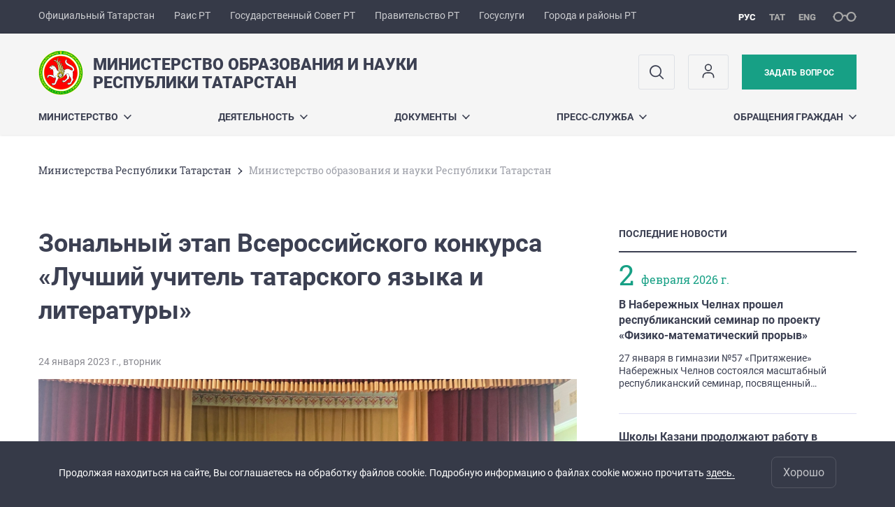

--- FILE ---
content_type: text/html; charset=UTF-8
request_url: https://mon.tatarstan.ru/index.htm/news/2160435.htm
body_size: 12876
content:
<!DOCTYPE html>
<html xmlns:og="//ogp.me/ns#" lang='ru'>
<head>
	<meta charset='utf-8'>
<meta content="IE=9" http-equiv="X-UA-Compatible">
<title>Министерство образования и науки Республики Татарстан</title>
<meta name="description" content="Министерство образования и науки Республики Татарстан" />
<meta property="og:url" content="https://mon.tatarstan.ru/index.htm/news/2160435.htm" />
<meta property="og:site_name" content="Министерство образования и науки Республики Татарстан" />
<meta property="og:title" content="Зональный этап Всероссийского конкурса «Лучший учитель татарского языка и литературы»" />
<meta property="og:description" content="С 23 января по 20 февраля проходит зональный этап Всероссийского конкурса «Лучший учитель татарского языка и литературы»  " />
<meta property="og:image" content="https://mon.tatarstan.ru/file/news/28_n2160435_big.jpg" />
<meta property="og:url" content="//mon.tatarstan.ru/index.htm/news/2160435.htm" />
<link rel="canonical" href="https://mon.tatarstan.ru/index.htm/news/2160435.htm"/>


  <link rel='stylesheet' href='/design/aaa/css/government.css?f=1769414878'>



<meta name='format-detection' content='telephone=yes'>

  <link rel='subresource' href='/design/aaa/js/prod/manifest.js?f=1769414879'>
  <link rel='subresource' href='/design/aaa/js/prod/vendor.js?f=1769414879'>
  <link rel='subresource' href='/design/aaa/js/prod/common.js?f=1769414879'>

<link rel="icon" type="image/png" href="/favicon-32x32.png?v=2" sizes="32x32" />
<link rel="icon" type="image/png" href="/favicon-16x16.png?v=2" sizes="16x16" />

  <meta name = "sputnik-verification" content = "XhrLEiZjmj7x0jGX"/>







</head>
<body>
<div id='app' class='app theme-ministry'>
	<div class='crossbar hidden-xs'>
	<div class='container-fluid'>
        <noindex>
		<div class='crossbar__menu'>
							<a href='//tatarstan.ru/' rel="nofollow" class='crossbar__menu-item' title='Официальный Татарстан'>Официальный Татарстан</a>
				<a href='//rais.tatarstan.ru/' rel="nofollow" class='crossbar__menu-item' title='Раис Республики Татарстан'>Раис РТ</a>
                <a href='//gossov.tatarstan.ru/' rel="nofollow" class='crossbar__menu-item' title='Государственный Совет Республики Татарстан'>Государственный Совет РТ</a>
                <a href='//prav.tatarstan.ru/' rel="nofollow" class='crossbar__menu-item' title='Правительство Республики Татарстан'>Правительство РТ</a>
				<a href='https://uslugi.tatarstan.ru/' rel="nofollow" class='crossbar__menu-item' title='Госуслуги'>Госуслуги</a>
				<a href='//msu.tatarstan.ru/' rel="nofollow" class='crossbar__menu-item' title='Города и районы Республики Татарстан'>Города и районы РТ</a>
                <!--a href="http://100.tatarstan.ru" rel="nofollow" class='crossbar__menu-item'>
                    <img src="/rus/design/img/100-header.png" alt="100">
                </a-->
							
		</div>
        </noindex>
		<div class='crossbar__accessibility' @click='toggleImpairedMode'>
			<span class='icon-spectacles'></span>
		</div>
		<div class='crossbar__langs'>
								<a href='/' class='crossbar__langs-item crossbar__langs-item--selected'>
				рус
			</a>
										<a href='/tat/index.htm/news/2160435.htm' class='crossbar__langs-item'>
				тат
			</a>
										<a href='/eng/index.htm/news/2160435.htm' class='crossbar__langs-item'>
				eng
			</a>
				</div>
	</div>
</div>


	
<gl-impaired-panel></gl-impaired-panel>
<div class='header' :class='{ "header--safari": isSafari }'>
	<div class='container-fluid'>
		<div class='header__tools'>
			<div class='row'>
				<a href='/' class='logo logo--mon'>
										<div class="logo__slogan-wrapper  hidden-xs ">
            <div class='logo__slogan logo__slogan--primary'>Министерство образования и науки </div>
            <div class='logo__slogan logo__slogan--default'>Республики Татарстан</div>
          </div>
                      <div class="visible-xs">
              <div class='logo__slogan logo__slogan--primary'>Минобразования Татарстана</div>
            </div>
          				</a>
			</div>
			<div class='hidden-xs'>
        <div class='header__impaired header__langs crossbar__langs'>
                                          <a href='/' class='crossbar__langs-item crossbar__langs-item--selected'>
                рус
              </a>
                                                      <a href='/tat/index.htm/news/2160435.htm' class='crossbar__langs-item'>
                тат
              </a>
                                                      <a href='/eng/index.htm/news/2160435.htm' class='crossbar__langs-item'>
                eng
              </a>
                    </div>

				<div class='header__search'>
					            <span class='header__buttons'>
					   <span onclick="showSearch()" class="btn keys" title="Поиск">
                          <span class="icon icon-search hidden-xs"></span>
					  </span>
					</span>
					                                            						<span class='header__buttons'>
                            					   <span class="btn keys" title="Личный кабинет" onclick="window.location.href='/index.htm/login/'">
                          <span class="icon user hidden-xs">
                              <svg width="26" height="26" viewBox="0 0 26 26" fill="none" xmlns="http://www.w3.org/2000/svg">
<path d="M5.41699 21.6667V20.5833C5.41699 17.5918 7.84212 15.1667 10.8337 15.1667H15.167C18.1585 15.1667 20.5837 17.5918 20.5837 20.5833V21.6667M17.3337 7.58333C17.3337 9.97657 15.3935 11.9167 13.0003 11.9167C10.6071 11.9167 8.66699 9.97657 8.66699 7.58333C8.66699 5.1901 10.6071 3.25 13.0003 3.25C15.3935 3.25 17.3337 5.1901 17.3337 7.58333Z" stroke="#363A48" stroke-width="1.6" stroke-linecap="round" stroke-linejoin="round"/>
</svg>
                          </span>
					  </span>
                                <gl-switch :remember='true' identify-by='reception' url='/rukov/minister/priem.htm' inline-template>
                                    <a @click="setSelected('splash')" href="/rukov/minister/priem.htm" class='btn btn--primary'>
                                        Задать вопрос                                    </a>
                                </gl-switch>
                            						</span>
									</div>
			</div>
		</div>
		<div class='header__menu hidden-xs'>
	<gl-dropdown inline-template>
		<div class='menu '>
			          											<div class='menu__item' @mouseleave='hide'>
							<a @mouseenter='show' href='/rus/about.htm' class='menu__link menu__link--dropdown'>
								Министерство <span class='icon-arrow-down'></span>
							</a>
							<transition name='slide-fade'>
								<div v-cloak 
									v-if='selected === "Министерство"' 
									class='dropdown'>
																			<a href='/rus/histrory.htm' class='dropdown__link'>Цели и задачи</a>
																			<a href='/rus/rukov.htm' class='dropdown__link'>Руководство</a>
																			<a href='/rus/structure.htm' class='dropdown__link'>Структура министерства</a>
																			<a href='http://obrnadzor.tatar.ru/' class='dropdown__link'>Департамент надзора и контроля в сфере образования</a>
																			<a href='/rus/obchest_sovet.htm' class='dropdown__link'>Общественный совет</a>
																			<a href='/rus/obrazovanie.htm' class='dropdown__link'>Направления работы в сфере образования</a>
																			<a href='/rus/tseli-i-zadachi-na-2025-god-8416269.htm' class='dropdown__link'>Цели и задачи на 2025 год</a>
																			<a href='/rus/situatsionniy-tsentr.htm' class='dropdown__link'>Ситуационный центр</a>
																			<a href='/rus/istoriya-ministerstva-obrazovaniya-i-nauki.htm' class='dropdown__link'>История Министерства образования и науки Республики Татарстан</a>
																			<a href='/rus/publichnoe-formirovanie-tseley-i-zadach.htm' class='dropdown__link'>Публичное формирование целей и задач</a>
																			<a href='/rus/nezavis.htm' class='dropdown__link'>Независимая оценка качества оказания услуг</a>
																			<a href='/rus/tsifrovaya-transformatsiya.htm' class='dropdown__link'>Цифровая трансформация</a>
																			<a href='/rus/podvedomstvennie-uchrezhdeniya.htm' class='dropdown__link'>Подведомственные организации</a>
																			<a href='/rus/informatsiya-o-sovetnikah-rabotayushchih-na.htm' class='dropdown__link'>Информация о советниках, работающих на общественных началах</a>
																			<a href='/rus/telefonniy-spravochnik.htm' class='dropdown__link'>Телефонный справочник</a>
																	</div>
							</transition>
						</div>
									          											<div class='menu__item' @mouseleave='hide'>
							<a @mouseenter='show' href='/#activity-block' class='menu__link menu__link--dropdown'>
								Деятельность <span class='icon-arrow-down'></span>
							</a>
							<transition name='slide-fade'>
								<div v-cloak 
									v-if='selected === "Деятельность"' 
									class='dropdown'>
																			<a href='/rus/desyatiletie-nauki-i-tehnologiy.htm' class='dropdown__link'>Десятилетие науки и технологий</a>
																			<a href='/rus/prog_i_plan.htm' class='dropdown__link'>Программы, проекты и мероприятия</a>
																			<a href='/rus/natsionalnie-proekti.htm' class='dropdown__link'>Национальные проекты</a>
																			<a href='/rus/gos_uslugi.htm' class='dropdown__link'>Государственные услуги</a>
																			<a href='/rus/visshee_srednee_obr.htm' class='dropdown__link'>Высшее и среднее образование</a>
																			<a href='/rus/obschee_obrazovanie.htm' class='dropdown__link'>Общее образование</a>
																			<a href='/rus/dop_obr.htm' class='dropdown__link'>Воспитание, дополнительное образование детей, поддержка классного руководителя</a>
																			<a href='/rus/dopolnitelnoe-professionalnoe-obrazovanie-i.htm' class='dropdown__link'>Дополнительное профессиональное образование и непрерывное образование взрослых</a>
																			<a href='/rus/kadr_pol_new.htm' class='dropdown__link'>Кадровая политика</a>
																			<a href='/rus/profilaktika_terr_i_extrem.htm' class='dropdown__link'>Профилактика терроризма и экстремизма</a>
																			<a href='/rus/anti.htm' class='dropdown__link'>Противодействие коррупции</a>
																			<a href='/rus/opeka-i-popechitelstvo.htm' class='dropdown__link'>Опека и попечительство</a>
																			<a href='/rus/zdorov_pitan.htm' class='dropdown__link'>Здоровьесберегающая деятельность и организация горячего питания в школах</a>
																			<a href='/rus/obnovlennie-federalnie-gosudarstvennie.htm' class='dropdown__link'>Обновленные федеральные государственные образовательные стандарты (ФГОС)</a>
																			<a href='/rus/formirovanie-i-otsenka-funktsionalnoy-gramotnosti.htm' class='dropdown__link'>Формирование и оценка функциональной грамотности обучающихся</a>
																			<a href='/rus/obuchenie-v-voennih-uchilishchah-rossiyskoy.htm' class='dropdown__link'>Обучение в военных училищах Российской Федерации</a>
																	</div>
							</transition>
						</div>
									          											<div class='menu__item' @mouseleave='hide'>
							<a @mouseenter='show' href='/rus/documentsall.htm' class='menu__link menu__link--dropdown'>
								Документы <span class='icon-arrow-down'></span>
							</a>
							<transition name='slide-fade'>
								<div v-cloak 
									v-if='selected === "Документы"' 
									class='dropdown'>
																			<a href='/rus/tipovie_yslovia.htm' class='dropdown__link'>Типовые условия использования общедоступной информации, размещаемой в информационно-телекоммуникационной сети &quot;Интернет&quot; в форме открытых данных</a>
																			<a href='/rus/gosus.htm' class='dropdown__link'>Государственные услуги</a>
																			<a href='/rus/documents.htm' class='dropdown__link'>Нормативные документы</a>
																			<a href='/rus/novaya-sistema-oplati-truda.htm' class='dropdown__link'>Cистема оплаты труда</a>
																			<a href='http://mon.tatarstan.ru/file/File/08-554.pdf' class='dropdown__link'>Рекомендации по сокращению и устранению избыточной отчетности учителей</a>
																			<a href='/rus/nalog.htm' class='dropdown__link'>Налог на профессиональный доход</a>
																			<a href='/rus/zaklyuchenie-komissii-po-otsenke-posledstviy.htm' class='dropdown__link'>Заключение комиссии по оценке последствий принятия решения о заключении государственной организацией договора аренды, договора безвозмездного пользования закрепленных за ней объектов</a>
																			<a href='/rus/poleznaya-informatsiya-8557989.htm' class='dropdown__link'>Полезная информация</a>
																			<a href='/rus/pravovaya-informatsiya-ob-izmeneniyah-v.htm' class='dropdown__link'>Правовая информация об изменениях в нормативно-правовых документах</a>
																			<a href='/rus/statisticheskaya-informatsiya.htm' class='dropdown__link'>Статистическая информация</a>
																	</div>
							</transition>
						</div>
									          											<div class='menu__item' @mouseleave='hide'>
							<a @mouseenter='show' href='/rus/pressa.htm' class='menu__link menu__link--dropdown'>
								Пресс-служба <span class='icon-arrow-down'></span>
							</a>
							<transition name='slide-fade'>
								<div v-cloak 
									v-if='selected === "Пресс-служба"' 
									class='dropdown'>
																			<a href='/rus/week_plan.htm' class='dropdown__link'>План на неделю</a>
																			<a href='/rus/press_reliz.htm' class='dropdown__link'>Пресс-релизы</a>
																			<a href='/rus/foto.htm' class='dropdown__link'>Фоторепортажи</a>
																			<a href='/rus/pressa/video.htm' class='dropdown__link'>Видеорепортажи</a>
																			<a href='/rus/pressa_kontakt.htm' class='dropdown__link'>Контакты</a>
																	</div>
							</transition>
						</div>
									          											<div class='menu__item' @mouseleave='hide'>
							<a @mouseenter='show' href='/rus/reception.htm' class='menu__link menu__link--dropdown'>
								Обращения граждан <span class='icon-arrow-down'></span>
							</a>
							<transition name='slide-fade'>
								<div v-cloak 
									v-if='selected === "Обращения граждан"' 
									class='dropdown'>
																			<a href='/rus/priem_grajdan.htm' class='dropdown__link'>Общероссийский день приема граждан</a>
																			<a href='/rus/reception_of_citizens.html' class='dropdown__link'>Приём граждан</a>
																			<a href='/rus/porjadok_rassmotrenija.htm' class='dropdown__link'>Порядок рассмотрения обращений граждан</a>
																			<a href='/rus/zakon.htm' class='dropdown__link'>Законодательство</a>
																			<a href='/rus/priem.htm' class='dropdown__link'>Интернет-приемная</a>
																			<a href='http://mon.tatar.ru/rus/priem.htm/message-status.htm' class='dropdown__link'>Проверка статуса обращения</a>
																			<a href='/rus/urhelp.htm' class='dropdown__link'>Бесплатная юридическая помощь для граждан</a>
																			<a href='/rus/analyse.htm' class='dropdown__link'>Анализ обращений граждан</a>
																			<a href='/rus/kont_inf.htm' class='dropdown__link'>Контакты</a>
																			<a href='/rus/anketirovaniya-o-realizatsii-polnomochiy.htm' class='dropdown__link'>Анкетирования о реализации полномочий Министерства образования и науки Республики Татарстан</a>
																			<a href='/rus/poryadok-obzhalovaniya.htm' class='dropdown__link'>Порядок обжалования</a>
																			<a href='https://mon.tatarstan.ru/index.htm/faq' class='dropdown__link'>Часто задаваемые вопросы</a>
																	</div>
							</transition>
						</div>
											</div>
	</gl-dropdown>
</div>

		<span class='visible-xs'>
      <span class='header__toggle' @click='toggleMobileMenu'>
        <span class='icon-hamburger'></span>
        <span class='icon-close'></span>
      </span>
		</span>
	</div>
</div>



<gl-mobile-menu :additional='[{"label":"\u041b\u0438\u0447\u043d\u044b\u0439 \u043a\u0430\u0431\u0438\u043d\u0435\u0442","link":"https:\/\/mon.tatarstan.ru\/index.htm\/login\/"}]' :langs='[{"key":"rus","val":"\/index.htm\/news\/2160435.htm","label":"\u0420\u0423\u0421"},{"key":"tat","val":"\/tat\/index.htm\/news\/2160435.htm","label":"\u0422\u0410\u0422"},{"key":"eng","val":"\/eng\/index.htm\/news\/2160435.htm","label":"ENG"}]' :list='{
    "Министерство": {
        "Цели и задачи": "/rus/histrory.htm",
        "Руководство": "/rus/rukov.htm",
        "Структура министерства": "/rus/structure.htm",
        "Департамент надзора и контроля в сфере образования": "http://obrnadzor.tatar.ru/",
        "Общественный совет": "/rus/obchest_sovet.htm",
        "Направления работы в сфере образования": "/rus/obrazovanie.htm",
        "Цели и задачи на 2025 год": "/rus/tseli-i-zadachi-na-2025-god-8416269.htm",
        "Ситуационный центр": "/rus/situatsionniy-tsentr.htm",
        "История Министерства образования и науки Республики Татарстан": "/rus/istoriya-ministerstva-obrazovaniya-i-nauki.htm",
        "Публичное формирование целей и задач": "/rus/publichnoe-formirovanie-tseley-i-zadach.htm",
        "Независимая оценка качества оказания услуг": "/rus/nezavis.htm",
        "Цифровая трансформация": "/rus/tsifrovaya-transformatsiya.htm",
        "Подведомственные организации": "/rus/podvedomstvennie-uchrezhdeniya.htm",
        "Информация о советниках, работающих на общественных началах": "/rus/informatsiya-o-sovetnikah-rabotayushchih-na.htm",
        "Телефонный справочник": "/rus/telefonniy-spravochnik.htm"
    },
    "Деятельность": {
        "Десятилетие науки и технологий": "/rus/desyatiletie-nauki-i-tehnologiy.htm",
        "Программы, проекты и мероприятия": "/rus/prog_i_plan.htm",
        "Национальные проекты": "/rus/natsionalnie-proekti.htm",
        "Государственные услуги": "/rus/gos_uslugi.htm",
        "Высшее и среднее образование": "/rus/visshee_srednee_obr.htm",
        "Общее образование": "/rus/obschee_obrazovanie.htm",
        "Воспитание, дополнительное образование детей, поддержка классного руководителя": "/rus/dop_obr.htm",
        "Дополнительное профессиональное образование и непрерывное образование взрослых": "/rus/dopolnitelnoe-professionalnoe-obrazovanie-i.htm",
        "Кадровая политика": "/rus/kadr_pol_new.htm",
        "Профилактика терроризма и экстремизма": "/rus/profilaktika_terr_i_extrem.htm",
        "Противодействие коррупции": "/rus/anti.htm",
        "Опека и попечительство": "/rus/opeka-i-popechitelstvo.htm",
        "Здоровьесберегающая деятельность и организация горячего питания в школах": "/rus/zdorov_pitan.htm",
        "Обновленные федеральные государственные образовательные стандарты (ФГОС)": "/rus/obnovlennie-federalnie-gosudarstvennie.htm",
        "Формирование и оценка функциональной грамотности обучающихся": "/rus/formirovanie-i-otsenka-funktsionalnoy-gramotnosti.htm",
        "Обучение в военных училищах Российской Федерации": "/rus/obuchenie-v-voennih-uchilishchah-rossiyskoy.htm"
    },
    "Документы": {
        "Типовые условия использования общедоступной информации, размещаемой в информационно-телекоммуникационной сети \"Интернет\" в форме открытых данных": "/rus/tipovie_yslovia.htm",
        "Государственные услуги": "/rus/gosus.htm",
        "Нормативные документы": "/rus/documents.htm",
        "Cистема оплаты труда": "/rus/novaya-sistema-oplati-truda.htm",
        "Рекомендации по сокращению и устранению избыточной отчетности учителей": "http://mon.tatarstan.ru/file/File/08-554.pdf",
        "Налог на профессиональный доход": "/rus/nalog.htm",
        "Заключение комиссии по оценке последствий принятия решения о заключении государственной организацией договора аренды, договора безвозмездного пользования закрепленных за ней объектов": "/rus/zaklyuchenie-komissii-po-otsenke-posledstviy.htm",
        "Полезная информация": "/rus/poleznaya-informatsiya-8557989.htm",
        "Правовая информация об изменениях в нормативно-правовых документах": "/rus/pravovaya-informatsiya-ob-izmeneniyah-v.htm",
        "Статистическая информация": "/rus/statisticheskaya-informatsiya.htm"
    },
    "Пресс-служба": {
        "План на неделю": "/rus/week_plan.htm",
        "Пресс-релизы": "/rus/press_reliz.htm",
        "Фоторепортажи": "/rus/foto.htm",
        "Видеорепортажи": "/rus/pressa/video.htm",
        "Контакты": "/rus/pressa_kontakt.htm"
    },
    "Обращения граждан": {
        "Общероссийский день приема граждан": "/rus/priem_grajdan.htm",
        "Приём граждан": "/rus/reception_of_citizens.html",
        "Порядок рассмотрения обращений граждан": "/rus/porjadok_rassmotrenija.htm",
        "Законодательство": "/rus/zakon.htm",
        "Интернет-приемная": "/rus/priem.htm",
        "Проверка статуса обращения": "http://mon.tatar.ru/rus/priem.htm/message-status.htm",
        "Бесплатная юридическая помощь для граждан": "/rus/urhelp.htm",
        "Анализ обращений граждан": "/rus/analyse.htm",
        "Контакты": "/rus/kont_inf.htm",
        "Анкетирования о реализации полномочий Министерства образования и науки Республики Татарстан": "/rus/anketirovaniya-o-realizatsii-polnomochiy.htm",
        "Порядок обжалования": "/rus/poryadok-obzhalovaniya.htm",
        "Часто задаваемые вопросы": "https://mon.tatarstan.ru/index.htm/faq"
    }
}'></gl-mobile-menu>

<gl-rtindex-search-main param='q' action='/index.htm/gsearch' placeholder='Поиск по сайту'></gl-rtindex-search-main>

<script>
    function showSearch() {
        document.querySelector('.search_main').style.display = 'block'
        document.querySelector('.search_main__query').focus()
    }
</script>
	<div class='content index-menu-container'>
		<div class='container-fluid'>
      <div class='row'>
        <div class='col-xs-12'>
            		<div class='crumbs hidden-xs'>
			<gl-breadcrumbs>
							<a href='//prav.tatar.ru/rus/ministries.htm' class='link crumbs__item'>Министерства Республики Татарстан</a>
				<span class='icon-arrow-right'></span>
						<span class='crumbs__item--last'>Министерство образования и науки Республики Татарстан</span>
			</gl-breadcrumbs>
		</div>

        </div>
        <div class='content__main col-xs-12 col-sm-8'>
            
<h1 class='h1 h1--text-transform-none'>Зональный этап Всероссийского конкурса «Лучший учитель татарского языка и литературы»</h1>

<div class='article'>
				<div class='article__photo'>
		<div class='row'>
			<div class='col fll'>
				<div class='article__photo-date'>
            24 января 2023 г., вторник        </div>
			</div>
			<div class='col flr'>
				<div class='article__photo-author'></div>
			</div>
		</div>
				<div class='article__photo-photo'>
			<img src='https://tatarstan.ru/file/news/28_n2160435_big.jpg'>
		</div>
			</div>

	<p>С 23 января по 20 февраля проходит зональный этап Всероссийского конкурса &laquo;Лучший учитель татарского языка и литературы&raquo;. Участие в нём принимают победители муниципального этапа конкурса &ndash; это 54 педагога из 52 муниципальных и внутригородских районов Татарстана.</p>

<p>Конкурс проходит в 8 зонах: Азнакаевской, Нурлатской, Алексеевской, Кукморской, Заинской, Сабинской, Буинской и в Набережных Челнах.&nbsp; Учителя будут соревноваться в двух конкурсных испытаниях: урок и мастер-класс.</p>

<p>Участники, набравшие максимальное количество баллов по итогам зонального этапа, проходят в заключительный этап. Он состоится 20-24 марта.</p>

<p>Всероссийский конкурс &laquo;Лучший учитель татарского языка и литературы&raquo; проводится Министерством образования и науки РТ ежегодно в целях повышения статуса учителей татарского языка и литературы, распространения передового педагогического опыта лучших учителей родного языка и литературы и инновационных технологий в организации образовательной деятельности.</p>
    <div class="markers">
            </div>
		<div class='article__meta'>
    <div class='article__meta-cell'>
	    <div class='article__meta-author'>
					    </div>
        		</div>
    <div class='article__meta-cell article__meta-share'>
			<div class="share " >

  <span class="share__label">
  Поделиться:
  </span>

<script src="//yastatic.net/es5-shims/0.0.2/es5-shims.min.js"></script>
<script src="//yastatic.net/share2/share.js"></script>
<div class="ya-share2" data-services="vkontakte,odnoklassniki,telegram"
	data-url='https://mon.tatarstan.ru/index.htm/news/2160435.htm'	data-title='Зональный этап Всероссийского конкурса «Лучший учитель татарского языка и литературы»'	data-image='https://mon.tatarstan.ruhttps://tatarstan.ru/file/news/28_n2160435_big.jpg'></div>

</div>
		</div>
	</div>

  <div class="visible-xs">
        </div>


	<div class='article__nav'>
		<div class='row'>
						<div class='col-xs-12'>
				<a href='/index.htm/news/' class='btn btn--wide btn--secondary'>
					ЧИТАТЬ ВСЕ НОВОСТИ				</a>
			</div>
					</div>
	</div>
</div>
        </div>
          <div class='content__aside col-xs-12 col-sm-4'>
<div class='aside__section hidden-xs'>
	<div class='aside__title'>
		ПОСЛЕДНИЕ НОВОСТИ	</div>
	<div class='list list--smaller'>
				<hr class='hr'>
		<div class='row'>
			<div class='col-xs-12 col-sm-3'>
				<div class='day-month'>
                    <div class='day-month__date'>
              2          </div>
          <div class='day-month__desc'>
            <div class='day-month__row'>
                февраля 2026 г.            </div>
          </div>
				</div>
			</div>
			<div class='col-xs-12 col-sm-9'>
								<div class='list__item'>
					<div class='list__title'>
						<a href='/index.htm/news/2489418.htm' class='list__link link'>
							В Набережных Челнах прошел республиканский семинар по проекту «Физико-математический прорыв»						</a>
					</div>
					<div class='list__text'>
						<div v-line-clamp='3'> <!-- работает от 1 до 5 строк -->
						27 января в гимназии №57 «Притяжение» Набережных Челнов состоялся масштабный республиканский семинар, посвященный реализации проекта «Физико-математический прорыв». Мероприятие объединило более 60 педагогов, директоров и методистов из десяти районов Республики Татарстан.
						</div>
					</div>
				</div>
								<div class='list__item'>
					<div class='list__title'>
						<a href='/index.htm/news/2489425.htm' class='list__link link'>
							Школы Казани продолжают работу в дистанционном формате из-за снегопада						</a>
					</div>
					<div class='list__text'>
						<div v-line-clamp='3'> <!-- работает от 1 до 5 строк -->
						В Казани в понедельник, 2 февраля, общеобразовательные школы продолжат работу в дистанционном и электронном форматах. Об этом сообщает пресс-центр мэрии города.
						</div>
					</div>
				</div>
								<div class='list__item'>
					<div class='list__title'>
						<a href='/index.htm/news/2489580.htm' class='list__link link'>
							Свой 140-летний юбилей отметила Казанская школа-интернат имени Е.Г.Ласточкиной						</a>
					</div>
					<div class='list__text'>
						<div v-line-clamp='3'> <!-- работает от 1 до 5 строк -->
						30 января 2025 года в ГБОУ &laquo;Казанская школа-интернат имени Е.Г.Ласточкиной для детей с ограниченными возможностями&raquo; отпраздновала свой 140-летний юбилей.

&nbsp;
						</div>
					</div>
				</div>
								<div class='list__item'>
					<div class='list__title'>
						<a href='/index.htm/news/2489444.htm' class='list__link link'>
							Ученики коррекционной школы Нижнекамска изготовили сухой душ для участников СВО 						</a>
					</div>
					<div class='list__text'>
						<div v-line-clamp='3'> <!-- работает от 1 до 5 строк -->
						Волонтеры группы &laquo;Добрые сердца&raquo; продолжают работу по сбору гуманитарной помощи и вовлечению жителей Нижнекамска в поддержку участников специальной военной операции. Очередной мастер-класс прошел в пункте приема помощи на улице Химиков, 72б, где сухой душ впервые изготавливали ученики 6 &laquo;А&raquo; класса коррекционной школы № 18.

&nbsp;
						</div>
					</div>
				</div>
							</div>
		</div>
				<hr class='hr'>
	</div>
</div>
<div class='aside__section'>
	<div class='aside__title'>
		ПОДПИСАТЬСЯ НА НОВОСТИ	</div>
	<gl-news-letter action='/podpiska.htm' param='email'></gl-news-letter>
</div>
</div>

      </div>
		</div>

    <div class="hidden-xs" v-sticky sticky-side='bottom'>
		      </div>

	</div>
    <gl-private-policy :privacy-policy="false"></gl-private-policy>
<div class='footer'>
    <gl-cookie-info :privacy-policy="false"></gl-cookie-info>

    <div class='container-fluid'>

    <hr class="hr impaired-visible"/>

        <div class='footnav'>
	<div class='row'>
		        		<div class='col-sm-3'>
        			<div class='footnav__section'>
        						<div class='footnav__title'><a href='/rus/about.htm' class='footnav__link link'>Министерство</a></div>
				<div class='hidden-xs'>
							<div class='footnav__item'>
					<a href='/rus/histrory.htm' class='footnav__link link'>Цели и задачи</a>
				</div>
							<div class='footnav__item'>
					<a href='/rus/rukov.htm' class='footnav__link link'>Руководство</a>
				</div>
							<div class='footnav__item'>
					<a href='/rus/structure.htm' class='footnav__link link'>Структура министерства</a>
				</div>
							<div class='footnav__item'>
					<a href='http://obrnadzor.tatar.ru/' class='footnav__link link'>Департамент надзора и контроля в сфере образования</a>
				</div>
							<div class='footnav__item'>
					<a href='/rus/obchest_sovet.htm' class='footnav__link link'>Общественный совет</a>
				</div>
							<div class='footnav__item'>
					<a href='/rus/obrazovanie.htm' class='footnav__link link'>Направления работы в сфере образования</a>
				</div>
							<div class='footnav__item'>
					<a href='/rus/tseli-i-zadachi-na-2025-god-8416269.htm' class='footnav__link link'>Цели и задачи на 2025 год</a>
				</div>
							<div class='footnav__item'>
					<a href='/rus/situatsionniy-tsentr.htm' class='footnav__link link'>Ситуационный центр</a>
				</div>
							<div class='footnav__item'>
					<a href='/rus/istoriya-ministerstva-obrazovaniya-i-nauki.htm' class='footnav__link link'>История Министерства образования и науки Республики Татарстан</a>
				</div>
							<div class='footnav__item'>
					<a href='/rus/publichnoe-formirovanie-tseley-i-zadach.htm' class='footnav__link link'>Публичное формирование целей и задач</a>
				</div>
							<div class='footnav__item'>
					<a href='/rus/nezavis.htm' class='footnav__link link'>Независимая оценка качества оказания услуг</a>
				</div>
							<div class='footnav__item'>
					<a href='/rus/tsifrovaya-transformatsiya.htm' class='footnav__link link'>Цифровая трансформация</a>
				</div>
							<div class='footnav__item'>
					<a href='/rus/podvedomstvennie-uchrezhdeniya.htm' class='footnav__link link'>Подведомственные организации</a>
				</div>
							<div class='footnav__item'>
					<a href='/rus/informatsiya-o-sovetnikah-rabotayushchih-na.htm' class='footnav__link link'>Информация о советниках, работающих на общественных началах</a>
				</div>
							<div class='footnav__item'>
					<a href='/rus/telefonniy-spravochnik.htm' class='footnav__link link'>Телефонный справочник</a>
				</div>
					</div>
	        			</div>
        		</div>
		        		<div class='col-sm-3'>
        			<div class='footnav__section'>
        						<div class='footnav__title'><a href='/rus/documentsall.htm' class='footnav__link link'>Документы</a></div>
				<div class='hidden-xs'>
							<div class='footnav__item'>
					<a href='/rus/tipovie_yslovia.htm' class='footnav__link link'>Типовые условия использования общедоступной информации, размещаемой в информационно-телекоммуникационной сети &quot;Интернет&quot; в форме открытых данных</a>
				</div>
							<div class='footnav__item'>
					<a href='/rus/gosus.htm' class='footnav__link link'>Государственные услуги</a>
				</div>
							<div class='footnav__item'>
					<a href='/rus/documents.htm' class='footnav__link link'>Нормативные документы</a>
				</div>
							<div class='footnav__item'>
					<a href='/rus/novaya-sistema-oplati-truda.htm' class='footnav__link link'>Cистема оплаты труда</a>
				</div>
							<div class='footnav__item'>
					<a href='http://mon.tatarstan.ru/file/File/08-554.pdf' class='footnav__link link'>Рекомендации по сокращению и устранению избыточной отчетности учителей</a>
				</div>
							<div class='footnav__item'>
					<a href='/rus/nalog.htm' class='footnav__link link'>Налог на профессиональный доход</a>
				</div>
							<div class='footnav__item'>
					<a href='/rus/zaklyuchenie-komissii-po-otsenke-posledstviy.htm' class='footnav__link link'>Заключение комиссии по оценке последствий принятия решения о заключении государственной организацией договора аренды, договора безвозмездного пользования закрепленных за ней объектов</a>
				</div>
							<div class='footnav__item'>
					<a href='/rus/poleznaya-informatsiya-8557989.htm' class='footnav__link link'>Полезная информация</a>
				</div>
							<div class='footnav__item'>
					<a href='/rus/pravovaya-informatsiya-ob-izmeneniyah-v.htm' class='footnav__link link'>Правовая информация об изменениях в нормативно-правовых документах</a>
				</div>
							<div class='footnav__item'>
					<a href='/rus/statisticheskaya-informatsiya.htm' class='footnav__link link'>Статистическая информация</a>
				</div>
					</div>
	        			</div>
        		</div>
		        		<div class='col-sm-3'>
        			<div class='footnav__section'>
        						<div class='footnav__title'><a href='/rus/pressa.htm' class='footnav__link link'>Пресс-служба</a></div>
				<div class='hidden-xs'>
							<div class='footnav__item'>
					<a href='/rus/week_plan.htm' class='footnav__link link'>План на неделю</a>
				</div>
							<div class='footnav__item'>
					<a href='/rus/press_reliz.htm' class='footnav__link link'>Пресс-релизы</a>
				</div>
							<div class='footnav__item'>
					<a href='/rus/foto.htm' class='footnav__link link'>Фоторепортажи</a>
				</div>
							<div class='footnav__item'>
					<a href='/rus/pressa/video.htm' class='footnav__link link'>Видеорепортажи</a>
				</div>
							<div class='footnav__item'>
					<a href='/rus/pressa_kontakt.htm' class='footnav__link link'>Контакты</a>
				</div>
					</div>
	        			</div>
        		</div>
		        		<div class='col-sm-3'>
        			<div class='footnav__section'>
        						<div class='footnav__title'><a href='/rus/reception.htm' class='footnav__link link'>Обращения граждан</a></div>
				<div class='hidden-xs'>
							<div class='footnav__item'>
					<a href='/rus/priem_grajdan.htm' class='footnav__link link'>Общероссийский день приема граждан</a>
				</div>
							<div class='footnav__item'>
					<a href='/rus/reception_of_citizens.html' class='footnav__link link'>Приём граждан</a>
				</div>
							<div class='footnav__item'>
					<a href='/rus/porjadok_rassmotrenija.htm' class='footnav__link link'>Порядок рассмотрения обращений граждан</a>
				</div>
							<div class='footnav__item'>
					<a href='/rus/zakon.htm' class='footnav__link link'>Законодательство</a>
				</div>
							<div class='footnav__item'>
					<a href='/rus/priem.htm' class='footnav__link link'>Интернет-приемная</a>
				</div>
							<div class='footnav__item'>
					<a href='http://mon.tatar.ru/rus/priem.htm/message-status.htm' class='footnav__link link'>Проверка статуса обращения</a>
				</div>
							<div class='footnav__item'>
					<a href='/rus/urhelp.htm' class='footnav__link link'>Бесплатная юридическая помощь для граждан</a>
				</div>
							<div class='footnav__item'>
					<a href='/rus/analyse.htm' class='footnav__link link'>Анализ обращений граждан</a>
				</div>
							<div class='footnav__item'>
					<a href='/rus/kont_inf.htm' class='footnav__link link'>Контакты</a>
				</div>
							<div class='footnav__item'>
					<a href='/rus/anketirovaniya-o-realizatsii-polnomochiy.htm' class='footnav__link link'>Анкетирования о реализации полномочий Министерства образования и науки Республики Татарстан</a>
				</div>
							<div class='footnav__item'>
					<a href='/rus/poryadok-obzhalovaniya.htm' class='footnav__link link'>Порядок обжалования</a>
				</div>
							<div class='footnav__item'>
					<a href='https://mon.tatarstan.ru/index.htm/faq' class='footnav__link link'>Часто задаваемые вопросы</a>
				</div>
					</div>
	        			</div>
        		</div>
			</div>
</div>


		<div class='row'>
			<div class='col-xs-12 col-sm-4'>
				<div class='footer__row'>
					<a href='/' class='logo logo--inverse logo--small'>
                      <div  class="hidden-xs" >
              <div class='logo__slogan logo__slogan--primary'>Министерство образования и науки </div>
              <div class='logo__slogan logo__slogan--default'>Республики Татарстан</div>
            </div>
                          <div class="visible-xs">
                <div class='logo__slogan logo__slogan--primary'>Минобразования Татарстана</div>
              </div>
            					</a>
				</div>
			</div>
			<div class='col-xs-12 col-sm-4'>
				<div class='footer__row'>
									<div class='address'>
						<div class='address__row'>Адрес: 420111, г. Казань, ул. Кремлевская, д. 9</div>						<div class='address__row'>Телефон:
                            <span v-possible-phone>
                                +7 (843) 222-78-10, <br> 222-78-11, 222-78-12    <br> Департамент: +7 (843) 237-74-84                            </span>
                        </div>                        <div class='address__row'>Факс: +7 (843) 294-95-43</div>                        <div class='address__row'>E-Mail: mon@tatar.ru</div>                                                <div class='address__row'>
              Мы в соцсетях:
              <div class="footer__share">
                                                                                                <a href="http://vk.com/moinrt16" class="footer__share-link" target="_blank">
                  <span class="icon-vk"></span>
                </a>
                                                                        <a href="https://www.odnoklassniki.ru/group/55518493999348" class="footer__share-link" target="_blank">
                          <span class="icon-OK"></span>
                      </a>
                                                                                      </div>
            </div>
                        					</div>
								</div>
			</div>
			<div class='col-xs-12 col-sm-4'>
				<div class='footer__row impaired-tar tar'>
										<div class='hidden-xs'>
						<a href='/rukov/minister/priem.htm' class='btn btn--primary'>Задать вопрос</a>
					</div>
					<div class='visible-xs'>
						<a href='/rukov/minister/priem.htm' class='btn btn--primary btn--wide'>Задать вопрос</a>
					</div>
					          <span class="impaired-visible" @click='toggleImpairedMode'>Обычная версия</span>
				</div>
			</div>
		</div>
	</div>
  <div class='footer__scrolltop visible-xs' onclick="window.scrollTo(0, 0);">
    <span class='btn btn--primary btn--square' @click='scrollTop(true)'>
      <span class='icon-arrow-up'></span>
    </span>
  </div>
</div>
<!-- timezone: Europe/Moscow --><!-- now(): 2026-02-02 18:38:39.908061+03 -->
<div class='copyrights'>

    
    <div class='copyrights__line'>Все материалы сайта доступны по лицензии:</div>
    <div class='copyrights__line'>Creative Commons Attribution 4.0 International</div>

  <div style="text-align: center; padding: 12px 0 0 0; color: #adb1e3; font-size: 12px;" class="hidden-xs">
	<span>Обнаружили ошибку?</span>
	Выделите слово или предложение и нажмите CTRL+ENTER</div>

  
      <!--счетчик mail.ru-->
      <script type="text/javascript">
          var _tmr = window._tmr || (window._tmr = []);
          _tmr.push({id: "1139026", type: "pageView", start: (new Date()).getTime()});
          (function (d, w, id) {
              if (d.getElementById(id)) return;
              var ts = d.createElement("script"); ts.type = "text/javascript"; ts.async = true; ts.id = id;
              ts.src = "https://top-fwz1.mail.ru/js/code.js";
              var f = function () {var s = d.getElementsByTagName("script")[0]; s.parentNode.insertBefore(ts, s);};
              if (w.opera == "[object Opera]") { d.addEventListener("DOMContentLoaded", f, false); } else { f(); }
          })(document, window, "topmailru-code");
      </script>
      <noscript>
          <div>
              <img src="https://top-fwz1.mail.ru/counter?id=1139026;js=na" style="border:0;position:absolute;left:-9999px;" alt="Top.Mail.Ru" />
          </div>
      </noscript>

      <!--счетчик Яндкекс.Метрики-->

      <script type="text/javascript">
          (function(m,e,t,r,i,k,a){m[i]=m[i]||function(){(m[i].a=m[i].a||[]).push(arguments)};
              m[i].l=1*new Date();k=e.createElement(t),a=e.getElementsByTagName(t)[0],k.async=1,k.src=r,a.parentNode.insertBefore(k,a)})
          (window, document, "script", "https://mc.yandex.ru/metrika/tag.js", "ym");

          ym(64917265, "init", {
              clickmap:true,
              trackLinks:true,
              accurateTrackBounce:true
          });
                    ym(36164375, "init", {
              clickmap:true,
              trackLinks:true,
              accurateTrackBounce:true,
              webvisor: true
          });
                </script>
      <noscript>
        <div>
          <img src="https://mc.yandex.ru/watch/64917265?ut=noindex" style="position:absolute; left:-9999px;" alt="" />
                    <img src="https://mc.yandex.ru/watch/36164375?ut=noindex" style="position:absolute; left:-9999px;" alt="" />
                  </div>
      </noscript>

      
</div>
<script src="/js/privacy-policy.js"></script>


  <gl-bug-report></gl-bug-report>
</div>
  <script src='/design/aaa/js/prod/manifest.js?f=1769414879'></script>
  <script src='/design/aaa/js/prod/vendor.js?f=1769414879'></script>
  <script src='/design/aaa/js/prod/common.js?f=1769414879'></script>
    
    </body>
</html>


--- FILE ---
content_type: text/css
request_url: https://mon.tatarstan.ru/design/aaa/css/government.css?f=1769414878
body_size: 305836
content:
@import url(/design/aaa/roboto/roboto.css);@import url(/design/aaa/roboto-slab-fontface-kit/roboto-slab.css);@import url(/design/aaa/Montserrat/Montserrat.css);@import url(/design/aaa/SegoeUI/SegoeUI.css);@import url(/design/aaa/bootstrap-grid-only/css/grid12.css);@import url(/design/aaa/icons/icons/style.css);@import url(/design/aaa/swiper/css/swiper.min.css);@import url(/design/aaa/vue-select/vue-select.css);html{font-family:sans-serif;-ms-text-size-adjust:100%;-webkit-text-size-adjust:100%}article,aside,details,figcaption,figure,footer,header,hgroup,main,menu,nav,section,summary{display:block}audio,canvas,progress,video{display:inline-block;vertical-align:baseline}audio:not([controls]){display:none;height:0}[hidden],template{display:none}a{background-color:transparent}a:active,a:hover{outline:0}abbr[title]{border-bottom:1px dotted}b,strong{font-weight:700}dfn{font-style:italic}mark{background:#ff0;color:#000}small{font-size:80%}sub,sup{font-size:75%;line-height:0;position:relative;vertical-align:baseline}sup{top:-.5em}sub{bottom:-.25em}img{border:0}svg:not(:root){overflow:hidden}figure{margin:1em 40px}hr{-webkit-box-sizing:content-box;box-sizing:content-box;height:0}pre{overflow:auto}code,kbd,pre,samp{font-family:monospace,monospace;font-size:1em}button,input,optgroup,select,textarea{color:inherit;font:inherit;margin:0}button{overflow:visible}button,select{text-transform:none}button,html input[type=button],input[type=reset],input[type=submit]{-webkit-appearance:button;cursor:pointer}button[disabled],html input[disabled]{cursor:default}button::-moz-focus-inner,input::-moz-focus-inner{border:0;padding:0}input{line-height:normal}input[type=checkbox],input[type=radio]{-webkit-box-sizing:border-box;box-sizing:border-box;padding:0}input[type=number]::-webkit-inner-spin-button,input[type=number]::-webkit-outer-spin-button{height:auto}input[type=search]{-webkit-appearance:textfield;-webkit-box-sizing:content-box;box-sizing:content-box}input[type=search]::-webkit-search-cancel-button,input[type=search]::-webkit-search-decoration{-webkit-appearance:none}fieldset{border:1px solid silver;margin:0 2px;padding:.35em .625em .75em}textarea{overflow:auto}optgroup{font-weight:700}table{border-collapse:collapse;border-spacing:0}*,:after,:before{-webkit-box-sizing:border-box;box-sizing:border-box}button,input,select,textarea{font-family:inherit;font-size:inherit;line-height:inherit}figure{margin:0}img{vertical-align:middle}.img-responsive{display:block;max-width:100%;height:auto}.img-rounded{border-radius:6px}.img-thumbnail{padding:4px;line-height:1.42857143;background-color:#fff;border:1px solid #ddd;border-radius:4px;-webkit-transition:all .2s ease-in-out;transition:all .2s ease-in-out;display:inline-block;max-width:100%;height:auto}.img-circle{border-radius:50%}hr{margin-top:20px;margin-bottom:20px;border:0;border-top:1px solid #eee}.sr-only{position:absolute;width:1px;height:1px;height:.0625rem;margin:-1px;padding:0;overflow:hidden;clip:rect(0,0,0,0);border:0}.sr-only-focusable:active,.sr-only-focusable:focus{position:static;width:auto;height:auto;margin:0;overflow:visible;clip:auto}[role=button]{cursor:pointer}fieldset{margin:0;min-width:0}fieldset,legend{padding:0;border:0}legend{display:block;width:100%;margin-bottom:20px;font-size:21px;font-size:1.3125rem;line-height:inherit;color:#333;border-bottom:1px solid #e5e5e5}label{display:inline-block;max-width:100%;margin-bottom:5px}input[type=search]{-webkit-box-sizing:border-box;box-sizing:border-box}input[type=checkbox],input[type=radio]{margin:4px 0 0;margin-top:1px\9;line-height:normal}input[type=file]{display:block}input[type=range]{display:block;width:100%}select[multiple],select[size]{height:auto}input[type=checkbox]:focus,input[type=file]:focus,input[type=radio]:focus{outline:5px auto -webkit-focus-ring-color;outline-offset:-2px}output{padding-top:7px}.form-control,.relate .form-error,output{display:block;font-size:14px;font-size:.875rem;line-height:1.42857143;color:#555}.form-control,.relate .form-error{width:100%;height:34px;height:2.125rem;padding:6px 12px;background-color:#fff;background-image:none;border:1px solid #ccc;border-radius:4px;-webkit-box-shadow:inset 0 1px 1px rgba(0,0,0,.075);box-shadow:inset 0 1px 1px rgba(0,0,0,.075);-webkit-transition:border-color .15s ease-in-out,-webkit-box-shadow .15s ease-in-out;transition:border-color .15s ease-in-out,-webkit-box-shadow .15s ease-in-out;transition:border-color .15s ease-in-out,box-shadow .15s ease-in-out;transition:border-color .15s ease-in-out,box-shadow .15s ease-in-out,-webkit-box-shadow .15s ease-in-out}.form-control:focus,.relate .form-error:focus{border-color:#66afe9;outline:0;-webkit-box-shadow:inset 0 1px 1px rgba(0,0,0,.075),0 0 8px rgba(102,175,233,.6);box-shadow:inset 0 1px 1px rgba(0,0,0,.075),0 0 8px rgba(102,175,233,.6)}.form-control::-moz-placeholder,.relate .form-error::-moz-placeholder{color:#999;opacity:1}.form-control:-ms-input-placeholder,.relate .form-error:-ms-input-placeholder{color:#999}.form-control::-webkit-input-placeholder,.relate .form-error::-webkit-input-placeholder{color:#999}.form-control::-ms-expand,.relate .form-error::-ms-expand{border:0;background-color:transparent}.form-control[disabled],.form-control[readonly],.relate .form-error[disabled],.relate .form-error[readonly],.relate fieldset[disabled] .form-error,fieldset[disabled] .form-control,fieldset[disabled] .relate .form-error{background-color:#eee;opacity:1}.form-control[disabled],.relate .form-error[disabled],.relate fieldset[disabled] .form-error,fieldset[disabled] .form-control,fieldset[disabled] .relate .form-error{cursor:not-allowed}.relate textarea.form-error,textarea.form-control{height:auto}input[type=search]{-webkit-appearance:none}@media screen and (-webkit-min-device-pixel-ratio:0){.relate input.form-error[type=date],.relate input.form-error[type=datetime-local],.relate input.form-error[type=month],.relate input.form-error[type=time],input[type=date].form-control,input[type=datetime-local].form-control,input[type=month].form-control,input[type=time].form-control{line-height:34px;line-height:2.125rem}.input-group-sm input[type=date],.input-group-sm input[type=datetime-local],.input-group-sm input[type=month],.input-group-sm input[type=time],input[type=date].input-sm,input[type=datetime-local].input-sm,input[type=month].input-sm,input[type=time].input-sm{line-height:30px;line-height:1.875rem}.input-group-lg input[type=date],.input-group-lg input[type=datetime-local],.input-group-lg input[type=month],.input-group-lg input[type=time],input[type=date].input-lg,input[type=datetime-local].input-lg,input[type=month].input-lg,input[type=time].input-lg{line-height:46px;line-height:2.875rem}}.form-group{margin-bottom:15px}.checkbox,.radio{position:relative;display:block;margin-top:10px;margin-bottom:10px}.checkbox label,.radio label{min-height:20px;padding-left:20px;margin-bottom:0;font-weight:400;cursor:pointer}.checkbox-inline input[type=checkbox],.checkbox input[type=checkbox],.radio-inline input[type=radio],.radio input[type=radio]{position:absolute;margin-left:-20px;margin-top:4px\9}.checkbox+.checkbox,.radio+.radio{margin-top:-5px}.checkbox-inline,.radio-inline{position:relative;display:inline-block;padding-left:20px;margin-bottom:0;vertical-align:middle;font-weight:400;cursor:pointer}.checkbox-inline+.checkbox-inline,.radio-inline+.radio-inline{margin-top:0;margin-left:10px}.checkbox-inline.disabled,.checkbox.disabled label,.radio-inline.disabled,.radio.disabled label,fieldset[disabled] .checkbox-inline,fieldset[disabled] .checkbox label,fieldset[disabled] .radio-inline,fieldset[disabled] .radio label,fieldset[disabled] input[type=checkbox],fieldset[disabled] input[type=radio],input[type=checkbox].disabled,input[type=checkbox][disabled],input[type=radio].disabled,input[type=radio][disabled]{cursor:not-allowed}.form-control-static{padding-top:7px;padding-bottom:7px;margin-bottom:0;min-height:34px}.form-control-static.input-lg,.form-control-static.input-sm{padding-left:0;padding-right:0}.input-sm{padding:5px 10px;font-size:12px;font-size:.75rem;line-height:1.5;border-radius:3px}.input-sm,select.input-sm{height:30px;height:1.875rem}select.input-sm{line-height:30px;line-height:1.875rem}select[multiple].input-sm,textarea.input-sm{height:auto}.form-group-sm .form-control,.form-group-sm .relate .form-error,.relate .form-group-sm .form-error{height:30px;height:1.875rem;padding:5px 10px;font-size:12px;font-size:.75rem;line-height:1.5;border-radius:3px}.form-group-sm .relate select.form-error,.form-group-sm select.form-control,.relate .form-group-sm select.form-error{height:30px;height:1.875rem;line-height:30px;line-height:1.875rem}.form-group-sm .relate select.form-error[multiple],.form-group-sm .relate textarea.form-error,.form-group-sm select[multiple].form-control,.form-group-sm textarea.form-control,.relate .form-group-sm select.form-error[multiple],.relate .form-group-sm textarea.form-error{height:auto}.form-group-sm .form-control-static{height:30px;height:1.875rem;min-height:32px;padding:6px 10px;font-size:12px;font-size:.75rem;line-height:1.5}.input-lg{padding:10px 16px;font-size:18px;font-size:1.125rem;line-height:1.3333333;border-radius:6px}.input-lg,select.input-lg{height:46px;height:2.875rem}select.input-lg{line-height:46px;line-height:2.875rem}select[multiple].input-lg,textarea.input-lg{height:auto}.form-group-lg .form-control,.form-group-lg .relate .form-error,.relate .form-group-lg .form-error{height:46px;height:2.875rem;padding:10px 16px;font-size:18px;font-size:1.125rem;line-height:1.3333333;border-radius:6px}.form-group-lg .relate select.form-error,.form-group-lg select.form-control,.relate .form-group-lg select.form-error{height:46px;height:2.875rem;line-height:46px;line-height:2.875rem}.form-group-lg .relate select.form-error[multiple],.form-group-lg .relate textarea.form-error,.form-group-lg select[multiple].form-control,.form-group-lg textarea.form-control,.relate .form-group-lg select.form-error[multiple],.relate .form-group-lg textarea.form-error{height:auto}.form-group-lg .form-control-static{height:46px;height:2.875rem;min-height:38px;padding:11px 16px;font-size:18px;font-size:1.125rem;line-height:1.3333333}.has-feedback{position:relative}.has-feedback .form-control,.has-feedback .relate .form-error,.relate .has-feedback .form-error{padding-right:42.5px}.form-control-feedback{position:absolute;top:0;right:0;z-index:2;display:block;width:34px;height:34px;height:2.125rem;line-height:34px;line-height:2.125rem;text-align:center;pointer-events:none}.form-group-lg .form-control+.form-control-feedback,.form-group-lg .relate .form-error+.form-control-feedback,.input-group-lg+.form-control-feedback,.input-lg+.form-control-feedback,.relate .form-group-lg .form-error+.form-control-feedback{width:46px;height:46px;height:2.875rem;line-height:46px;line-height:2.875rem}.form-group-sm .form-control+.form-control-feedback,.form-group-sm .relate .form-error+.form-control-feedback,.input-group-sm+.form-control-feedback,.input-sm+.form-control-feedback,.relate .form-group-sm .form-error+.form-control-feedback{width:30px;height:30px;height:1.875rem;line-height:30px;line-height:1.875rem}.has-success .checkbox,.has-success .checkbox-inline,.has-success.checkbox-inline label,.has-success.checkbox label,.has-success .control-label,.has-success .help-block,.has-success .radio,.has-success .radio-inline,.has-success.radio-inline label,.has-success.radio label{color:#3c763d}.has-success .form-control,.has-success .relate .form-error,.relate .has-success .form-error{border-color:#3c763d;-webkit-box-shadow:inset 0 1px 1px rgba(0,0,0,.075);box-shadow:inset 0 1px 1px rgba(0,0,0,.075)}.has-success .form-control:focus,.has-success .relate .form-error:focus,.relate .has-success .form-error:focus{border-color:#2b542c;-webkit-box-shadow:inset 0 1px 1px rgba(0,0,0,.075),0 0 6px #67b168;box-shadow:inset 0 1px 1px rgba(0,0,0,.075),0 0 6px #67b168}.has-success .input-group-addon{color:#3c763d;border-color:#3c763d;background-color:#dff0d8}.has-success .form-control-feedback{color:#3c763d}.has-warning .checkbox,.has-warning .checkbox-inline,.has-warning.checkbox-inline label,.has-warning.checkbox label,.has-warning .control-label,.has-warning .help-block,.has-warning .radio,.has-warning .radio-inline,.has-warning.radio-inline label,.has-warning.radio label{color:#8a6d3b}.has-warning .form-control,.has-warning .relate .form-error,.relate .has-warning .form-error{border-color:#8a6d3b;-webkit-box-shadow:inset 0 1px 1px rgba(0,0,0,.075);box-shadow:inset 0 1px 1px rgba(0,0,0,.075)}.has-warning .form-control:focus,.has-warning .relate .form-error:focus,.relate .has-warning .form-error:focus{border-color:#66512c;-webkit-box-shadow:inset 0 1px 1px rgba(0,0,0,.075),0 0 6px #c0a16b;box-shadow:inset 0 1px 1px rgba(0,0,0,.075),0 0 6px #c0a16b}.has-warning .input-group-addon{color:#8a6d3b;border-color:#8a6d3b;background-color:#fcf8e3}.has-warning .form-control-feedback{color:#8a6d3b}.has-error .checkbox,.has-error .checkbox-inline,.has-error.checkbox-inline label,.has-error.checkbox label,.has-error .control-label,.has-error .help-block,.has-error .radio,.has-error .radio-inline,.has-error.radio-inline label,.has-error.radio label{color:#a94442}.has-error .form-control,.has-error .relate .form-error,.relate .has-error .form-error{border-color:#a94442;-webkit-box-shadow:inset 0 1px 1px rgba(0,0,0,.075);box-shadow:inset 0 1px 1px rgba(0,0,0,.075)}.has-error .form-control:focus,.has-error .relate .form-error:focus,.relate .has-error .form-error:focus{border-color:#843534;-webkit-box-shadow:inset 0 1px 1px rgba(0,0,0,.075),0 0 6px #ce8483;box-shadow:inset 0 1px 1px rgba(0,0,0,.075),0 0 6px #ce8483}.has-error .input-group-addon{color:#a94442;border-color:#a94442;background-color:#f2dede}.has-error .form-control-feedback{color:#a94442}.has-feedback label~.form-control-feedback{top:25px}.has-feedback label.sr-only~.form-control-feedback{top:0}.help-block{display:block;margin-top:5px;margin-bottom:10px;color:#737373}@media (min-width:768px){.form-inline .form-group{display:inline-block;margin-bottom:0;vertical-align:middle}.form-inline .form-control,.form-inline .relate .form-error,.relate .form-inline .form-error{display:inline-block;width:auto;vertical-align:middle}.form-inline .form-control-static{display:inline-block}.form-inline .input-group{display:inline-table;vertical-align:middle}.form-inline .input-group .form-control,.form-inline .input-group .input-group-addon,.form-inline .input-group .input-group-btn,.form-inline .input-group .relate .form-error,.relate .form-inline .input-group .form-error{width:auto}.form-inline .input-group>.form-control,.form-inline .relate .input-group>.form-error,.relate .form-inline .input-group>.form-error{width:100%}.form-inline .control-label{margin-bottom:0;vertical-align:middle}.form-inline .checkbox,.form-inline .radio{display:inline-block;margin-top:0;margin-bottom:0;vertical-align:middle}.form-inline .checkbox label,.form-inline .radio label{padding-left:0}.form-inline .checkbox input[type=checkbox],.form-inline .radio input[type=radio]{position:relative;margin-left:0}.form-inline .has-feedback .form-control-feedback{top:0}}.form-horizontal .checkbox,.form-horizontal .checkbox-inline,.form-horizontal .radio,.form-horizontal .radio-inline{margin-top:0;margin-bottom:0;padding-top:7px}.form-horizontal .checkbox,.form-horizontal .radio{min-height:27px}.form-horizontal .form-group{margin-left:-15px;margin-right:-15px}@media (min-width:768px){.form-horizontal .control-label{text-align:right;margin-bottom:0;padding-top:7px}}.form-horizontal .has-feedback .form-control-feedback{right:15px}@media (min-width:768px){.form-horizontal .form-group-lg .control-label{padding-top:11px;font-size:18px;font-size:1.125rem}}@media (min-width:768px){.form-horizontal .form-group-sm .control-label{padding-top:6px;font-size:12px;font-size:.75rem}}.input-group{position:relative;display:table;border-collapse:separate}.input-group[class*=col-]{float:none;padding-left:0;padding-right:0}.input-group .form-control,.input-group .relate .form-error,.relate .input-group .form-error{position:relative;z-index:2;float:left;width:100%;margin-bottom:0}.input-group .form-control:focus,.input-group .relate .form-error:focus,.relate .input-group .form-error:focus{z-index:3}.input-group-lg>.form-control,.input-group-lg>.input-group-addon,.input-group-lg>.input-group-btn>.btn,.relate .input-group-lg>.form-error{height:46px;height:2.875rem;padding:10px 16px;font-size:18px;font-size:1.125rem;line-height:1.3333333;border-radius:6px}.relate select.input-group-lg>.form-error,select.input-group-lg>.form-control,select.input-group-lg>.input-group-addon,select.input-group-lg>.input-group-btn>.btn{height:46px;height:2.875rem;line-height:46px;line-height:2.875rem}.relate select[multiple].input-group-lg>.form-error,.relate textarea.input-group-lg>.form-error,select[multiple].input-group-lg>.form-control,select[multiple].input-group-lg>.input-group-addon,select[multiple].input-group-lg>.input-group-btn>.btn,textarea.input-group-lg>.form-control,textarea.input-group-lg>.input-group-addon,textarea.input-group-lg>.input-group-btn>.btn{height:auto}.input-group-sm>.form-control,.input-group-sm>.input-group-addon,.input-group-sm>.input-group-btn>.btn,.relate .input-group-sm>.form-error{height:30px;height:1.875rem;padding:5px 10px;font-size:12px;font-size:.75rem;line-height:1.5;border-radius:3px}.relate select.input-group-sm>.form-error,select.input-group-sm>.form-control,select.input-group-sm>.input-group-addon,select.input-group-sm>.input-group-btn>.btn{height:30px;height:1.875rem;line-height:30px;line-height:1.875rem}.relate select[multiple].input-group-sm>.form-error,.relate textarea.input-group-sm>.form-error,select[multiple].input-group-sm>.form-control,select[multiple].input-group-sm>.input-group-addon,select[multiple].input-group-sm>.input-group-btn>.btn,textarea.input-group-sm>.form-control,textarea.input-group-sm>.input-group-addon,textarea.input-group-sm>.input-group-btn>.btn{height:auto}.input-group-addon,.input-group-btn,.input-group .form-control,.input-group .relate .form-error,.relate .input-group .form-error{display:table-cell}.input-group-addon:not(:first-child):not(:last-child),.input-group-btn:not(:first-child):not(:last-child),.input-group .form-control:not(:first-child):not(:last-child),.input-group .relate .form-error:not(:first-child):not(:last-child),.relate .input-group .form-error:not(:first-child):not(:last-child){border-radius:0}.input-group-addon,.input-group-btn{width:1%;white-space:nowrap;vertical-align:middle}.input-group-addon{padding:6px 12px;font-size:14px;font-size:.875rem;font-weight:400;line-height:1;color:#555;text-align:center;background-color:#eee;border:1px solid #ccc;border-radius:4px}.input-group-addon.input-sm{padding:5px 10px;font-size:12px;font-size:.75rem;border-radius:3px}.input-group-addon.input-lg{padding:10px 16px;font-size:18px;font-size:1.125rem;border-radius:6px}.input-group-addon input[type=checkbox],.input-group-addon input[type=radio]{margin-top:0}.input-group-addon:first-child,.input-group-btn:first-child>.btn,.input-group-btn:first-child>.btn-group>.btn,.input-group-btn:first-child>.dropdown-toggle,.input-group-btn:last-child>.btn-group:not(:last-child)>.btn,.input-group-btn:last-child>.btn:not(:last-child):not(.dropdown-toggle),.input-group .form-control:first-child,.input-group .relate .form-error:first-child,.relate .input-group .form-error:first-child{border-bottom-right-radius:0;border-top-right-radius:0}.input-group-addon:first-child{border-right:0}.input-group-addon:last-child,.input-group-btn:first-child>.btn-group:not(:first-child)>.btn,.input-group-btn:first-child>.btn:not(:first-child),.input-group-btn:last-child>.btn,.input-group-btn:last-child>.btn-group>.btn,.input-group-btn:last-child>.dropdown-toggle,.input-group .form-control:last-child,.input-group .relate .form-error:last-child,.relate .input-group .form-error:last-child{border-bottom-left-radius:0;border-top-left-radius:0}.input-group-addon:last-child{border-left:0}.input-group-btn{font-size:0;white-space:nowrap}.input-group-btn,.input-group-btn>.btn{position:relative}.input-group-btn>.btn+.btn{margin-left:-1px}.input-group-btn>.btn:active,.input-group-btn>.btn:focus,.input-group-btn>.btn:hover{z-index:2}.input-group-btn:first-child>.btn,.input-group-btn:first-child>.btn-group{margin-right:-1px}.input-group-btn:last-child>.btn,.input-group-btn:last-child>.btn-group{z-index:2;margin-left:-1px}.clearfix:after,.clearfix:before,.form-horizontal .form-group:after,.form-horizontal .form-group:before,.swiper__foot:after,.swiper__foot:before{content:" ";display:table}.clearfix:after,.form-horizontal .form-group:after,.swiper__foot:after{clear:both}.center-block{display:block;margin-left:auto;margin-right:auto}.pull-right{float:right!important}.pull-left{float:left!important}.hide{display:none!important}.show{display:block!important}.invisible{visibility:hidden}.text-hide{font:0/0 a;color:transparent;text-shadow:none;background-color:transparent;border:0}.hidden{display:none!important}.affix{position:fixed}*{-webkit-tap-highlight-color:transparent}.h1,.h2,.h3,.h4,.h5,.h6{font-family:roboto,sans-serif}.h1{margin-top:0;font-size:36px;font-size:2.25rem;font-weight:700;margin-bottom:36px;line-height:1.35}.h1,.h1--upper{text-transform:uppercase}.h1--text-transform-none{text-transform:none}@media (max-width:767px){.h1{font-size:23px;font-size:1.4375rem;font-weight:900;margin-bottom:32px;line-height:1.3;text-transform:none}}.h2{margin:24px 0;font-size:24px;font-size:1.5rem;font-weight:700;line-height:1.35}@media (max-width:767px){.h2{font-size:18px;font-size:1.125rem;margin:12px 0}}.theme-pprt .h2--primary{color:#4f50c0;border-bottom:2px solid #4f50c0}.theme-ministry .h2--primary{color:#17a085;border-bottom:2px solid #17a085}.theme-president .h2--primary{color:#005cfc;border-bottom:2px solid #005cfc}.theme-gossov .h2--primary{color:#097db4;border-bottom:2px solid #097db4}.theme-msu .h2--primary{color:#009ba2;border-bottom:2px solid #009ba2}.theme-shaimiev .h2--primary{color:#127c84;border-bottom:2px solid #127c84}.theme-izbirkom .h2--primary{color:#0081ff;border-bottom:2px solid #0081ff}.h2--upper{text-transform:uppercase}.h3{font-size:36px;font-size:2.25rem;font-weight:700}@media (max-width:767px){.h3{font-size:30px;font-size:1.875rem;margin-bottom:24px}}.h4{font-size:25px;font-size:1.5625rem;font-weight:700}@media (max-width:767px){.h4{margin:15px 0;font-size:22px;font-size:1.375rem}}.h5{font-size:14px;font-size:.875rem;font-weight:700;padding-bottom:8px;text-transform:uppercase;border-bottom:2px solid #3c4052}.link{cursor:pointer;text-decoration:none;-webkit-text-decoration-skip:objects;text-decoration-skip:objects}.theme-pprt .link{color:#4f50c0}.theme-ministry .link{color:#17a085}.theme-president .link{color:#005cfc}.theme-gossov .link{color:#097db4}.theme-msu .link{color:#009ba2}.theme-shaimiev .link{color:#127c84}.theme-izbirkom .link{color:#0081ff}.link:hover{text-decoration:underline}[class=link],a:not([class]){cursor:pointer;text-decoration:none}.theme-pprt [class=link],.theme-pprt a:not([class]){color:#3c4052;border-bottom:1px solid #b9b9ce}.theme-ministry [class=link],.theme-ministry a:not([class]){color:#3c4052;border-bottom:1px solid #b6c6c1}.theme-gossov [class=link],.theme-gossov a:not([class]),.theme-president [class=link],.theme-president a:not([class]){color:#3c4052;border-bottom:1px solid #a3b5d5}.theme-msu [class=link],.theme-msu a:not([class]){color:#3c4052;border-bottom:1px solid #a2bfc0}.theme-izbirkom [class=link],.theme-izbirkom a:not([class]),.theme-shaimiev [class=link],.theme-shaimiev a:not([class]){color:#3c4052;border-bottom:1px solid #23a0aa}[class=link]:hover,a:not([class]):hover{text-decoration:none}.theme-pprt [class=link]:hover,.theme-pprt a:not([class]):hover{color:#3c4052;border-bottom:1px solid #4f50c0}.theme-ministry [class=link]:hover,.theme-ministry a:not([class]):hover{color:#3c4052;border-bottom:1px solid #17a085}.theme-president [class=link]:hover,.theme-president a:not([class]):hover{color:#3c4052;border-bottom:1px solid #005cfc}.theme-gossov [class=link]:hover,.theme-gossov a:not([class]):hover{color:#3c4052;border-bottom:1px solid #097db4}.theme-msu [class=link]:hover,.theme-msu a:not([class]):hover{color:#3c4052;border-bottom:1px solid #009ba2}.theme-shaimiev [class=link]:hover,.theme-shaimiev a:not([class]):hover{color:#3c4052;border-bottom:1px solid #127c84}.theme-izbirkom [class=link]:hover,.theme-izbirkom a:not([class]):hover{color:#3c4052;border-bottom:1px solid #0081ff}.hr{border:0;height:2px;height:.125rem;margin:32px 0;-webkit-box-shadow:none;box-shadow:none;display:block;background:#3c4052}@media (max-width:767px){.hr{margin:24px 0}}.hr--mutted{height:1px;height:.0625rem}.theme-gossov .hr--mutted,.theme-izbirkom .hr--mutted,.theme-ministry .hr--mutted,.theme-msu .hr--mutted,.theme-pprt .hr--mutted,.theme-president .hr--mutted,.theme-shaimiev .hr--mutted{background:#dedef3}.subtitle{font-size:24px;font-size:1.5rem;font-weight:700;margin:24px 0;border-bottom:2px solid currentColor}@media (max-width:767px){.subtitle{font-size:18px;font-size:1.125rem}}[v-cloak]{display:none}body,html{height:100%;background:#363a48}body{margin:0}body.loaded{background:#363a48}.scrolling-stop body{width:100%;position:fixed;overflow-y:scroll}input[type=password],input[type=text],select,textarea{font-size:100%;-webkit-box-shadow:none;border-radius:0;font-family:roboto,sans-serif;box-shadow:none}input[type=text]::-ms-clear{display:none}input[placeholder]{text-overflow:ellipsis}::-moz-placeholder,input:-moz-placeholder{text-overflow:ellipsis}.text-input{margin:0;height:50px;height:3.125rem;outline:none;-webkit-box-sizing:border-box;box-sizing:border-box;border:1px solid #adb0be;-webkit-box-shadow:none;box-shadow:none;background:none}.text-input--invalid{border-color:red}.app{overflow-x:hidden;color:#3c4052;min-width:1100px;font-family:roboto,sans-serif;-webkit-font-smoothing:antialiased}.app--mobile-menu{min-height:100%;background:#363a48}.app--mobile-menu .header{-webkit-box-shadow:none;box-shadow:none;background:#363a48}.app--mobile-menu .header__toggle .icon-hamburger{display:none}.app--mobile-menu .header__toggle .icon-close{display:block}.app--mobile-menu .content,.app--mobile-menu .footer{display:none}.app--mobile-menu .logo{color:#fff}@media (max-width:767px){.app{min-width:0}}.theme-izbirkom.app--mobile-menu{background:#2d77be}.container-fluid{max-width:1200px}@media (max-width:767px){.container-fluid{width:100%;padding-left:16px;padding-right:16px}}.fll{float:left}.flr{float:right}.tal{text-align:left}.tar{text-align:right}.tac{text-align:center}.no-tap{-webkit-tap-highlight-color:transparent}.btn,.calendar__months-name,.calendar__months-next,.calendar__months-prev,.md-modal,.mobile-menu,.no-select,.select,.struct{-webkit-user-select:none;-moz-user-select:none;-ms-user-select:none;user-select:none}.clear:after,.clear:before{content:"";display:table;clear:both}.break-all{-ms-word-break:break-all;word-break:break-all;word-break:break-word;-webkit-hyphens:auto;-ms-hyphens:auto;hyphens:auto}.ly{width:100%;display:table;border-collapse:collapse}.ly--auto{width:auto}.ly--fixed{table-layout:fixed}.ly--middle .ly__col{vertical-align:middle}.ly--bottom .ly__col{vertical-align:bottom}.ly__col{width:100%;display:table-cell;vertical-align:top}.ly__col--auto{width:auto}.ly__col--bottom{vertical-align:bottom}.menu__item .slide-fade-enter-active{-webkit-transition:all .25s ease;transition:all .25s ease}.menu__item .slide-fade-leave-active{-webkit-transition:all .65s ease;transition:all .65s ease}.menu__item:first-child .slide-fade-enter,.menu__item:first-child .slide-fade-leave-to,.menu__item:last-child .slide-fade-enter,.menu__item:last-child .slide-fade-leave-to{-webkit-transform:translateY(20px)!important;transform:translateY(20px)!important;opacity:0}.menu__item .slide-fade-enter,.menu__item .slide-fade-leave-to{-webkit-transform:translate(-50%,20px)!important;transform:translate(-50%,20px)!important;opacity:0}.theme-gossov .list .link,.theme-izbirkom .list .link,.theme-ministry .list .link,.theme-msu .list .link,.theme-pprt .list .link,.theme-president .list .link,.theme-shaimiev .list .link{color:#3c4052}.theme-pprt .list .link:hover{color:#4f50c0}.theme-ministry .list .link:hover{color:#17a085}.theme-president .list .link:hover{color:#005cfc}.theme-gossov .list .link:hover{color:#097db4}.theme-msu .list .link:hover{color:#009ba2}.theme-shaimiev .list .link:hover{color:#127c84}.theme-izbirkom .list .link:hover{color:#0081ff}.list--clean{margin:0;padding:0;list-style:none}.list--clean li{margin:24px 0}label{font-weight:400}.form-control,.relate .form-error{height:50px;height:3.125rem;font-size:18px;font-size:1.125rem;border-radius:0;-webkit-box-shadow:none;box-shadow:none;font-weight:400;color:#000;padding-right:36px}.relate .theme-pprt .form-error:focus,.theme-pprt .form-control:focus,.theme-pprt .relate .form-error:focus{-webkit-box-shadow:none;box-shadow:none;background:transparent;border-color:#4f50c0}.relate .theme-ministry .form-error:focus,.theme-ministry .form-control:focus,.theme-ministry .relate .form-error:focus{-webkit-box-shadow:none;box-shadow:none;background:transparent;border-color:#17a085}.relate .theme-president .form-error:focus,.theme-president .form-control:focus,.theme-president .relate .form-error:focus{-webkit-box-shadow:none;box-shadow:none;background:transparent;border-color:#005cfc}.relate .theme-gossov .form-error:focus,.theme-gossov .form-control:focus,.theme-gossov .relate .form-error:focus{-webkit-box-shadow:none;box-shadow:none;background:transparent;border-color:#097db4}.relate .theme-msu .form-error:focus,.theme-msu .form-control:focus,.theme-msu .relate .form-error:focus{-webkit-box-shadow:none;box-shadow:none;background:transparent;border-color:#009ba2}.relate .theme-shaimiev .form-error:focus,.theme-shaimiev .form-control:focus,.theme-shaimiev .relate .form-error:focus{-webkit-box-shadow:none;box-shadow:none;background:transparent;border-color:#127c84}.relate .theme-izbirkom .form-error:focus,.theme-izbirkom .form-control:focus,.theme-izbirkom .relate .form-error:focus{-webkit-box-shadow:none;box-shadow:none;background:transparent;border-color:#0081ff}.help-block{color:#a6a7af;font-size:14px;font-size:.875rem}.relate{position:relative}.relate .form-check{top:50%;right:12px;margin-top:2px;-webkit-transform:translateY(-50%);transform:translateY(-50%)}.relate .form-check,.relate .form-error{font-size:14px;font-size:.875rem;position:absolute}.relate .form-error{top:0;right:0;bottom:0;left:0;background:#fff;line-height:auto;padding-top:0;padding-bottom:0;padding-right:50px;cursor:pointer;width:auto;height:auto;display:-webkit-box;display:-ms-flexbox;display:flex;-webkit-box-align:center;-ms-flex-align:center;align-items:center}@media (max-width:767px){.relate .form-error{font-size:13px;font-size:.8125rem}}.relate .form-error [class*=icon]{top:50%;right:16px;position:absolute;-webkit-transform:translateY(-50%);transform:translateY(-50%)}.theme-gossov .form-error,.theme-izbirkom .form-error,.theme-ministry .form-error,.theme-msu .form-error,.theme-pprt .form-error,.theme-president .form-error,.theme-shaimiev .form-error{color:#eb1b53}.form-check{color:#5dd91d;font-size:14px;font-size:.875rem}.line-clamp-1{-webkit-line-clamp:1}.line-clamp-1,.line-clamp-2{overflow:hidden;display:-webkit-box;-webkit-box-orient:vertical}.line-clamp-2{-webkit-line-clamp:2}.line-clamp-3{-webkit-line-clamp:3}.line-clamp-3,.line-clamp-4{overflow:hidden;display:-webkit-box;-webkit-box-orient:vertical}.line-clamp-4{-webkit-line-clamp:4}.line-clamp-5{-webkit-line-clamp:5}.line-clamp-5,.line-clamp-6{overflow:hidden;display:-webkit-box;-webkit-box-orient:vertical}.line-clamp-6{-webkit-line-clamp:6}.line-clamp-7{-webkit-line-clamp:7}.line-clamp-7,.line-clamp-8{overflow:hidden;display:-webkit-box;-webkit-box-orient:vertical}.line-clamp-8{-webkit-line-clamp:8}.line-clamp-9{-webkit-line-clamp:9}.line-clamp-9,.line-clamp-10{overflow:hidden;display:-webkit-box;-webkit-box-orient:vertical}.line-clamp-10{-webkit-line-clamp:10}.m-t-5{margin-top:5px!important}.p-t-5{padding-top:5px!important}.m-b-5{margin-bottom:5px!important}.p-b-5{padding-bottom:5px!important}.m-l-5{margin-left:5px!important}.p-l-5{padding-left:5px!important}.m-r-5{margin-right:5px!important}.p-r-5{padding-right:5px!important}.m-t-10{margin-top:10px!important}.p-t-10{padding-top:10px!important}.m-b-10{margin-bottom:10px!important}.p-b-10{padding-bottom:10px!important}.m-l-10{margin-left:10px!important}.p-l-10{padding-left:10px!important}.m-r-10{margin-right:10px!important}.p-r-10{padding-right:10px!important}.m-t-15{margin-top:15px!important}.p-t-15{padding-top:15px!important}.m-b-15{margin-bottom:15px!important}.p-b-15{padding-bottom:15px!important}.m-l-15{margin-left:15px!important}.p-l-15{padding-left:15px!important}.m-r-15{margin-right:15px!important}.p-r-15{padding-right:15px!important}.m-t-20{margin-top:20px!important}.p-t-20{padding-top:20px!important}.m-b-20{margin-bottom:20px!important}.p-b-20{padding-bottom:20px!important}.m-l-20{margin-left:20px!important}.p-l-20{padding-left:20px!important}.m-r-20{margin-right:20px!important}.p-r-20{padding-right:20px!important}.m-t-25{margin-top:25px!important}.p-t-25{padding-top:25px!important}.m-b-25{margin-bottom:25px!important}.p-b-25{padding-bottom:25px!important}.m-l-25{margin-left:25px!important}.p-l-25{padding-left:25px!important}.m-r-25{margin-right:25px!important}.p-r-25{padding-right:25px!important}.m-t-30{margin-top:30px!important}.p-t-30{padding-top:30px!important}.m-b-30{margin-bottom:30px!important}.p-b-30{padding-bottom:30px!important}.m-l-30{margin-left:30px!important}.p-l-30{padding-left:30px!important}.m-r-30{margin-right:30px!important}.p-r-30{padding-right:30px!important}.m-t-35{margin-top:35px!important}.p-t-35{padding-top:35px!important}.m-b-35{margin-bottom:35px!important}.p-b-35{padding-bottom:35px!important}.m-l-35{margin-left:35px!important}.p-l-35{padding-left:35px!important}.m-r-35{margin-right:35px!important}.p-r-35{padding-right:35px!important}.m-t-40{margin-top:40px!important}.p-t-40{padding-top:40px!important}.m-b-40{margin-bottom:40px!important}.p-b-40{padding-bottom:40px!important}.m-l-40{margin-left:40px!important}.p-l-40{padding-left:40px!important}.m-r-40{margin-right:40px!important}.p-r-40{padding-right:40px!important}.m-t-45{margin-top:45px!important}.p-t-45{padding-top:45px!important}.m-b-45{margin-bottom:45px!important}.p-b-45{padding-bottom:45px!important}.m-l-45{margin-left:45px!important}.p-l-45{padding-left:45px!important}.m-r-45{margin-right:45px!important}.p-r-45{padding-right:45px!important}.m-t-50{margin-top:50px!important}.p-t-50{padding-top:50px!important}.m-b-50{margin-bottom:50px!important}.p-b-50{padding-bottom:50px!important}.m-l-50{margin-left:50px!important}.p-l-50{padding-left:50px!important}.m-r-50{margin-right:50px!important}.p-r-50{padding-right:50px!important}@media (max-width:767px){.headroom{will-change:transform;-webkit-transition:-webkit-transform .2s linear;transition:-webkit-transform .2s linear;transition:transform .2s linear;transition:transform .2s linear,-webkit-transform .2s linear}}.headroom--pinned{-webkit-transform:translateY(0);transform:translateY(0)}.headroom--unpinned{-webkit-transform:translateY(-100%);transform:translateY(-100%)}.swiper-pagination-bullet{margin:0 3px;opacity:1;background:rgba(60,64,82,.25)}.swiper-pagination-bullet:focus{outline:none}.theme-pprt .swiper-pagination-bullet-active{background:#4f50c0}.theme-ministry .swiper-pagination-bullet-active{background:#17a085}.theme-president .swiper-pagination-bullet-active{background:#005cfc}.theme-gossov .swiper-pagination-bullet-active{background:#097db4}.theme-msu .swiper-pagination-bullet-active{background:#009ba2}.theme-shaimiev .swiper-pagination-bullet-active{background:#127c84}.theme-izbirkom .swiper-pagination-bullet-active{background:#0081ff}.no-gutter{margin-left:0;margin-right:0}.no-gutter [class*=col-]{padding-right:0;padding-left:0}.vue-line-clamp{display:block;display:-webkit-box;-webkit-box-orient:vertical;overflow:hidden;text-overflow:ellipsis}.wowza-translation{z-index:1;position:relative;min-height:100%;background:#000}.media-download{margin:24px 0}.media-download [class*=doc-icon]{margin-right:24px}.media-download__size{color:#999}.media-download__desc .link{display:inline-block;margin-bottom:4px}.theme-gossov .media-download__desc .link,.theme-izbirkom .media-download__desc .link,.theme-ministry .media-download__desc .link,.theme-msu .media-download__desc .link,.theme-pprt .media-download__desc .link,.theme-president .media-download__desc .link,.theme-shaimiev .media-download__desc .link{color:#3c4052}.theme-pprt .media-download__desc .link:hover{color:#4f50c0}.theme-ministry .media-download__desc .link:hover{color:#17a085}.theme-president .media-download__desc .link:hover{color:#005cfc}.theme-gossov .media-download__desc .link:hover{color:#097db4}.theme-msu .media-download__desc .link:hover{color:#009ba2}.theme-shaimiev .media-download__desc .link:hover{color:#127c84}.theme-izbirkom .media-download__desc .link:hover{color:#0081ff}.call-action{text-decoration:none;color:inherit!important;background:none!important;border:0!important}.calendar-modal .slide-fade-enter-active{-webkit-transition:all .25s ease;transition:all .25s ease}.calendar-modal .slide-fade-leave-active{-webkit-transition:all .65s ease;transition:all .65s ease}.calendar-modal .slide-fade-enter,.calendar-modal .slide-fade-leave-to{-webkit-transform:translateY(-20px)!important;transform:translateY(-20px)!important;opacity:0}.list-tools{margin-top:18px}.block-link{border:1px solid #e1e4eb;padding:11px 17px;font-size:16px;font-size:1rem;font-weight:500;position:relative;text-decoration:none;text-align:left;text-overflow:ellipsis;display:block;white-space:nowrap;overflow:hidden;-webkit-transition:-webkit-box-shadow .2s cubic-bezier(.23,1,.32,1);transition:-webkit-box-shadow .2s cubic-bezier(.23,1,.32,1);transition:box-shadow .2s cubic-bezier(.23,1,.32,1);transition:box-shadow .2s cubic-bezier(.23,1,.32,1),-webkit-box-shadow .2s cubic-bezier(.23,1,.32,1)}.theme-gossov .block-link,.theme-izbirkom .block-link,.theme-ministry .block-link,.theme-msu .block-link,.theme-pprt .block-link,.theme-president .block-link,.theme-shaimiev .block-link{color:#3c4052}.block-link:after{content:"";position:absolute;right:18px;top:0;bottom:0;width:10px;height:10px;height:.625rem;margin:auto;border:solid #e1e4eb;border-width:0 3px 3px 0;display:inline-block;padding:3px;transform:rotate(-45deg);-webkit-transform:rotate(-45deg)}@media (max-width:767px){.block-link:after{right:15px}}.block-link:hover{text-decoration:none;-webkit-box-shadow:0 4px 6px 1px #ddd;box-shadow:0 4px 6px 1px #ddd}.theme-pprt .block-link:hover{color:#4f50c0}.theme-ministry .block-link:hover{color:#17a085}.theme-president .block-link:hover{color:#005cfc}.theme-gossov .block-link:hover{color:#097db4}.theme-msu .block-link:hover{color:#009ba2}.theme-shaimiev .block-link:hover{color:#127c84}.theme-izbirkom .block-link:hover{color:#0081ff}.theme-pprt .block-link:hover:after{border-color:#4f50c0}.theme-ministry .block-link:hover:after{border-color:#17a085}.theme-president .block-link:hover:after{border-color:#005cfc}.theme-gossov .block-link:hover:after{border-color:#097db4}.theme-msu .block-link:hover:after{border-color:#009ba2}.theme-shaimiev .block-link:hover:after{border-color:#127c84}.theme-izbirkom .block-link:hover:after{border-color:#0081ff}@media (max-width:767px){.block-link{font-size:15px;font-size:.9375rem;font-weight:500;height:60px;height:3.75rem;padding:19px 30px}.block-link:after{right:30px}}.leaflet-container{z-index:0}.chat-box{height:auto!important}.loader{position:fixed;width:100vw;height:100vh;background-color:rgba(0,0,0,.459);display:-webkit-box;display:-ms-flexbox;display:flex;-webkit-box-align:center;-ms-flex-align:center;align-items:center;-webkit-box-pack:center;-ms-flex-pack:center;justify-content:center;overflow:hidden;z-index:100;top:0;left:0}.loader:not(.loader-show),.loader:not(.loader-show) img{display:none}.select{height:50px;height:3.125rem;min-width:150px;line-height:46px;line-height:2.875rem;position:relative;display:inline-block}.theme-pprt .select{border:2px solid #4f50c0}.theme-ministry .select{border:2px solid #17a085}.theme-president .select{border:2px solid #005cfc}.theme-gossov .select{border:2px solid #097db4}.theme-msu .select{border:2px solid #009ba2}.theme-shaimiev .select{border:2px solid #127c84}.theme-izbirkom .select{border:2px solid #0081ff}.select [class*=icon]{right:10px;top:50%;font-size:10px;font-size:.625rem;position:absolute;-webkit-transform:translateY(-50%);transform:translateY(-50%)}.theme-pprt .select [class*=icon]{color:#4f50c0}.theme-ministry .select [class*=icon]{color:#17a085}.theme-president .select [class*=icon]{color:#005cfc}.theme-gossov .select [class*=icon]{color:#097db4}.theme-msu .select [class*=icon]{color:#009ba2}.theme-shaimiev .select [class*=icon]{color:#127c84}.theme-izbirkom .select [class*=icon]{color:#0081ff}.select__current{height:100%;display:block;padding:0 10px;padding-right:50px}.select__list{top:46px;left:-2px;position:absolute;background:#fff;white-space:nowrap;z-index:500}.theme-pprt .select__list{border:2px solid #4f50c0}.theme-ministry .select__list{border:2px solid #17a085}.theme-president .select__list{border:2px solid #005cfc}.theme-gossov .select__list{border:2px solid #097db4}.theme-msu .select__list{border:2px solid #009ba2}.theme-shaimiev .select__list{border:2px solid #127c84}.theme-izbirkom .select__list{border:2px solid #0081ff}.select__option{padding:0 10px;cursor:pointer}.theme-pprt .select__option:not(.select__option--selected):hover{background:rgba(79,80,192,.05)}.theme-ministry .select__option:not(.select__option--selected):hover{background:rgba(23,160,133,.05)}.theme-president .select__option:not(.select__option--selected):hover{background:rgba(0,92,252,.05)}.theme-gossov .select__option:not(.select__option--selected):hover{background:rgba(9,125,180,.05)}.theme-msu .select__option:not(.select__option--selected):hover{background:rgba(0,155,162,.05)}.theme-shaimiev .select__option:not(.select__option--selected):hover{background:rgba(18,124,132,.05)}.theme-izbirkom .select__option:not(.select__option--selected):hover{background:rgba(0,129,255,.05)}.theme-pprt .select__option--selected{color:#fff;background:#4f50c0}.theme-ministry .select__option--selected{color:#fff;background:#17a085}.theme-president .select__option--selected{color:#fff;background:#005cfc}.theme-gossov .select__option--selected{color:#fff;background:#097db4}.theme-msu .select__option--selected{color:#fff;background:#009ba2}.theme-shaimiev .select__option--selected{color:#fff;background:#127c84}.theme-izbirkom .select__option--selected{color:#fff;background:#0081ff}.bio{margin-top:70px}@media (max-width:767px){.bio{margin-top:32px}}.bio__h2{margin-top:0;text-transform:uppercase}.bio__content{padding-left:30px}@media (max-width:767px){.bio__content{padding-left:15px}}.bio__photo{width:100%;display:block}@media (max-width:767px){.bio__photo{margin-bottom:24px}}.bio__person-name{line-height:1;font-size:36px;font-size:2.25rem;font-weight:900;margin-bottom:12px;text-transform:uppercase}@media (max-width:767px){.bio__person-name{font-size:24px;font-size:1.5rem;font-weight:700;display:inline-block}}.bio__person-post{font-size:27px;font-size:1.6875rem;margin:12px 0 32px}@media (max-width:767px){.bio__person-post{font-size:16px;font-size:1rem;font-weight:500}}.bio__key-val{margin:32px 0}.bio__key-val:first-child{margin-top:6px}.bio__key-val:last-child{margin-bottom:0}.bio__text{margin-top:6px}.bio__key{color:#9fa8b5;font-size:16px;font-size:1rem;margin-bottom:6px}.bio__val{font-size:20px;font-size:1.25rem;font-family:roboto slab,sans-serif}.bio__birthdays .bio__person-post{font-size:18px;font-size:1.125rem;margin-top:24px}.bio__birthdays .bio__val{font-size:18px;font-size:1.125rem}.bio__birthdays .bio__key{font-size:14px;font-size:.875rem}.logo{display:block;min-height:64px;padding-left:78px;padding-top:8px;color:#3c4052;background-image:url(../icons/gerb.svg);background-repeat:no-repeat;background-size:64px 64px;text-decoration:none}.logo--rosselzentr{background-image:url(../images/logo/rosselzentr.png)}.logo--shn{background-image:url(../images/logo/shn.png)}.logo--tfi{background-image:url(../images/logo/tfi.png)}.logo--test{background-image:url(../images/logo/test.png)}.logo--100{background-image:url(../images/logo/100.png)}.logo--nabchelny{background-image:url(../images/logo/nabchelny.png)}.logo--dinamo{background-image:url(../images/logo/dinamo.png)}.logo--vk{background-image:url(../images/logo/vk.png)}.logo--card{background-image:url(../images/logo/card.png)}.logo--dosaaf{background-image:url(../images/logo/dosaaf.png)}.logo--rdk-saby{background-image:url(../images/logo/rdk-saby.png)}@media (max-width:767px){.logo{padding-top:8px;background-size:46px;min-height:46px;padding-left:56px}}.logo--small{padding-top:0;background-size:46px 46px;min-height:46px;padding-left:56px}.logo--small .logo__slogan{margin:-2px 0;font-size:16px;font-size:1rem}.logo--inverse{color:#fff}.logo__slogan{margin:-1px 0;font-size:23px;font-size:1.4375rem;text-transform:uppercase}@media (max-width:767px){.logo__slogan{font-size:16px;font-size:1rem}}.logo__slogan--default,.logo__slogan--primary{font-weight:900}.logo--cesi .logo__slogan,.logo--digital .logo__slogan,.logo--gosekspertiza .logo__slogan,.logo--rosselzentr .logo__slogan,.logo--technadzor .logo__slogan,.logo--ter .logo__slogan,.logo--test .logo__slogan,.logo--tfi .logo__slogan{font-size:20px;font-size:1.25rem;line-height:28px;line-height:1.75rem}@media (max-width:767px){.logo--cesi .logo__slogan,.logo--digital .logo__slogan,.logo--gosekspertiza .logo__slogan,.logo--rosselzentr .logo__slogan,.logo--technadzor .logo__slogan,.logo--ter .logo__slogan,.logo--test .logo__slogan,.logo--tfi .logo__slogan{line-height:1}}.logo--dosaaf .logo__slogan,.logo--pmtu .logo__slogan,.logo--rpn .logo__slogan{font-size:18px;font-size:1.125rem;line-height:28px;line-height:1.75rem}@media (max-width:767px){.logo--dosaaf .logo__slogan,.logo--pmtu .logo__slogan,.logo--rpn .logo__slogan{line-height:1}}.logo--vk{background-size:auto 100%;padding-left:74px}.logo--100{background-size:auto 86px;min-height:88px;margin-top:-10px;padding-left:176px}@media (max-width:767px){.logo--100{background-size:auto 66px;padding-left:160px}}.logo--card{background-size:auto 64px;padding-left:110px}.logo--nabchelny{background-size:auto 64px;background-position-x:10px}.logo--dinamo{background-size:auto 72px;padding-left:70px;min-height:70px}.logo--dosaaf{padding-left:82px}@media (max-width:767px){.logo--dosaaf{padding-left:56px}}.menu{width:100%;display:table;border-collapse:collapse;display:-webkit-box;display:-ms-flexbox;display:flex;-webkit-box-pack:justify;-ms-flex-pack:justify;justify-content:space-between}.menu__item{text-align:center;display:table-cell;display:-webkit-box;display:-ms-flexbox;display:flex;position:relative}.menu__item [class*=icon]{font-size:7px;font-size:.4375rem;margin-left:5px;vertical-align:0;position:relative;top:-2px}.menu__item:first-child{text-align:left}.menu__item:first-child .dropdown{left:0;-webkit-transform:none;transform:none}.menu__item:first-child .dropdown:before{left:20px;-webkit-transform:none;transform:none}.menu__item:last-child{text-align:right}.menu__item:last-child .dropdown{left:auto;right:0;-webkit-transform:none;transform:none}.menu__item:last-child .dropdown:before{left:auto;right:20px;-webkit-transform:none;transform:none}.menu__link{height:50px;height:3.125rem;padding:16px 0;font-size:14px;font-size:.875rem;font-weight:700;color:#3c4052;text-decoration:none;text-transform:uppercase}.menu.card-menu,.menu__link{display:block}.menu.card-menu .menu__item{display:inline-block;margin-right:80px}.dropdown{top:50px;z-index:30;padding:16px 40px;min-width:400px;background:#363a48;text-align:left}.dropdown,.dropdown:before{left:50%;-webkit-transform:translateX(-50%);transform:translateX(-50%);position:absolute}.dropdown:before{content:"";top:-16px;border-top:8px solid transparent;border-right:8px solid transparent;border-bottom:8px solid #363a48;border-left:8px solid transparent}.dropdown__link{margin:24px 0;display:block;text-decoration:none;color:hsla(0,0%,100%,.8)}.dropdown__link:hover{color:#fff}.header{height:145px;height:9.0625rem;z-index:50;position:relative;background:#f5f5f5;-webkit-box-sizing:border-box;box-sizing:border-box;-webkit-box-shadow:0 0 3px rgba(0,0,0,.16);box-shadow:0 0 3px rgba(0,0,0,.16)}@media (max-width:767px){.header .row{margin:0}}.header .container-fluid{height:145px;height:9.0625rem;padding-top:30px;position:relative}@media (max-width:767px){.header .container-fluid{padding:0;height:auto}}@media (max-width:767px){.header{z-index:50;padding:0;height:74px;height:4.625rem;position:fixed;top:0;right:0;left:0}}.header .logo{top:-6px;float:left;margin-left:15px;position:relative}@media (max-width:767px){.header .logo{height:74px;height:4.625rem;float:none;padding-top:0;display:table-cell;vertical-align:middle;background-position:0 50%;position:static;line-height:1}}@media (max-width:767px){.header .logo__slogan{margin:2px 0;font-size:14px;font-size:.875rem;font-weight:600;display:inline}}@media (max-width:767px){.header--safari{-webkit-backdrop-filter:blur(25px) brightness(110%);background:hsla(0,0%,96%,.7)}}.header__impaired{display:none}.header__search,.header__search_main{top:0;right:0;position:absolute;white-space:nowrap}.header__search_main input::-webkit-input-placeholder{color:#a6a6a6}.header__search_main input::-moz-placeholder{color:#a6a6a6}.header__search_main input::-ms-input-placeholder{color:#a6a6a6}.header__search_main input::placeholder{color:#a6a6a6}.header__buttons .btn{margin-left:15px}.header__buttons .keys{background-color:#ffffff00;color:#3c4052;border:1px solid #dee1e6;border-radius:3px;padding:0 15px!important}.header__buttons .keys:hover{color:#fff!important}.header__buttons .keys .icon{font-size:20px;font-size:1.25rem;position:relative;top:5px}.header__menu{right:0;bottom:0;left:0;position:absolute;padding:0 15px}.header__toggle{width:74px;height:74px;height:4.625rem;display:block;right:0;top:0;position:absolute;font-size:25px;font-size:1.5625rem;cursor:pointer}.header__toggle [class*=icon]{top:50%;left:50%;position:absolute;-webkit-transform:translate(-50%,-50%);transform:translate(-50%,-50%)}.header__toggle .icon-hamburger{font-size:20px;font-size:1.25rem}.theme-pprt .header__toggle .icon-hamburger{color:#4f50c0}.theme-ministry .header__toggle .icon-hamburger{color:#17a085}.theme-president .header__toggle .icon-hamburger{color:#005cfc}.theme-gossov .header__toggle .icon-hamburger{color:#097db4}.theme-msu .header__toggle .icon-hamburger{color:#009ba2}.theme-shaimiev .header__toggle .icon-hamburger{color:#127c84}.theme-izbirkom .header__toggle .icon-hamburger{color:#0081ff}.header__toggle .icon-close{color:#fff;display:none}.header__tools{position:relative}@media (max-width:767px){.header__tools{padding-left:12px;padding-right:56px}}.crumbs{margin:40px 0 0;font-size:14px;font-size:.875rem;font-family:roboto slab,sans-serif}.crumbs [class*=icon]{margin:0 6px;font-size:10px;font-size:.625rem}@media (max-width:767px){.crumbs{margin:15px 0 30px}}.crumbs .link{cursor:pointer}.crumbs .link,.crumbs__item{text-decoration:none}.theme-gossov .crumbs .link,.theme-gossov .crumbs__item,.theme-izbirkom .crumbs .link,.theme-izbirkom .crumbs__item,.theme-ministry .crumbs .link,.theme-ministry .crumbs__item,.theme-msu .crumbs .link,.theme-msu .crumbs__item,.theme-pprt .crumbs .link,.theme-pprt .crumbs__item,.theme-president .crumbs .link,.theme-president .crumbs__item,.theme-shaimiev .crumbs .link,.theme-shaimiev .crumbs__item{color:#3c4052}.crumbs .link--last,.crumbs__item--last{opacity:.5;background:none}.crossbar{font-size:14px;font-size:.875rem;background:#363a48}.crossbar__menu{float:left}.crossbar__menu-item{height:45px;height:2.8125rem;line-height:45px;line-height:2.8125rem;margin-right:20px;display:inline-block;text-decoration:none;color:hsla(0,0%,100%,.75)}.crossbar__menu-item:hover{text-decoration:none;color:#fff}@media (min-width:768px) and (max-width:1200px){.crossbar__menu-item--tat{font-size:13px;font-size:.8125rem}}.theme-pprt .crossbar__menu-item--selected{border-top:3px solid #4f50c0}.theme-ministry .crossbar__menu-item--selected{border-top:3px solid #17a085}.theme-president .crossbar__menu-item--selected{border-top:3px solid #005cfc}.theme-gossov .crossbar__menu-item--selected{border-top:3px solid #097db4}.theme-msu .crossbar__menu-item--selected{border-top:3px solid #009ba2}.theme-shaimiev .crossbar__menu-item--selected{border-top:3px solid #127c84}.theme-izbirkom .crossbar__menu-item--selected{border-top:3px solid #0081ff}@media (min-width:1200px){.crossbar__menu-item{margin-right:25px}}.crossbar__langs{float:right}.crossbar__langs-item{height:48px;height:3rem;line-height:49px;padding:0 8px;font-size:13px;font-weight:900;text-transform:uppercase;display:inline-block;text-decoration:none;color:#a7a7a7}.theme-gossov .crossbar__langs-item:hover,.theme-izbirkom .crossbar__langs-item:hover,.theme-ministry .crossbar__langs-item:hover,.theme-msu .crossbar__langs-item:hover,.theme-pprt .crossbar__langs-item:hover,.theme-president .crossbar__langs-item:hover,.theme-shaimiev .crossbar__langs-item:hover{color:#fff}.crossbar__langs-item--selected{color:#f7f7f7}.crossbar__accessibility{cursor:pointer;color:#a7a7a7;float:right;height:48px;line-height:51px;margin-left:16px}.btn,.theme-gossov .crossbar__accessibility:hover,.theme-izbirkom .crossbar__accessibility:hover,.theme-ministry .crossbar__accessibility:hover,.theme-msu .crossbar__accessibility:hover,.theme-pprt .crossbar__accessibility:hover,.theme-president .crossbar__accessibility:hover,.theme-shaimiev .crossbar__accessibility:hover{color:#fff}.btn{border:0;margin:0;outline:none;-webkit-box-shadow:none;box-shadow:none;-webkit-appearance:none;-moz-appearance:none;appearance:none;height:50px;height:3.125rem;padding:0 30px;line-height:48px;line-height:3rem;display:inline-block;cursor:pointer;vertical-align:top;position:relative;-webkit-box-sizing:border-box;box-sizing:border-box;font-size:12px;font-size:.75rem;font-weight:700;letter-spacing:.02em;text-decoration:none;text-transform:uppercase;background:#363a48;border:2px solid transparent;border-radius:0;white-space:nowrap;text-align:center;-webkit-transition:all .25s ease;transition:all .25s ease}.btn [class*=arrow]:first-child{margin-left:0}.btn [class*=arrow]{font-size:7px;font-size:.4375rem;position:relative;top:-1px;margin-left:14px}.btn [class*=icon]{position:relative}.btn .icon-arrow-right{top:2px;font-size:15px;font-size:.9375rem;margin:0 8px!important}.btn:hover{text-decoration:none}.theme-pprt .btn:hover{color:#fff;background:#4f50c0}.theme-ministry .btn:hover{color:#fff;background:#17a085}.theme-president .btn:hover{color:#fff;background:#005cfc}.theme-gossov .btn:hover{color:#fff;background:#097db4}.theme-msu .btn:hover{color:#fff;background:#009ba2}.theme-shaimiev .btn:hover{color:#fff;background:#127c84}.theme-izbirkom .btn:hover{color:#fff;background:#0081ff}.btn--primary{color:#fff}.theme-pprt .btn--primary{background:#4f50c0}.theme-ministry .btn--primary{background:#17a085}.theme-president .btn--primary{background:#005cfc}.theme-gossov .btn--primary{background:#097db4}.theme-msu .btn--primary{background:#009ba2}.theme-shaimiev .btn--primary{background:#127c84}.theme-izbirkom .btn--primary{background:#0081ff}.btn--link,.btn--link-small{font-size:18px;font-size:1.125rem;line-height:100%;font-weight:700;background:none;padding-left:0;padding-right:0;text-transform:uppercase;border-left:0;border-right:0;text-align:left;white-space:inherit}.btn--link-small [class*=icon],.btn--link [class*=icon]{font-size:18px;font-size:1.125rem;top:1px}.btn--link-small:hover,.btn--link:hover{background:none!important}.theme-pprt .btn--link-small:hover,.theme-pprt .btn--link:hover{color:#4f50c0}.theme-ministry .btn--link-small:hover,.theme-ministry .btn--link:hover{color:#17a085}.theme-president .btn--link-small:hover,.theme-president .btn--link:hover{color:#005cfc}.theme-gossov .btn--link-small:hover,.theme-gossov .btn--link:hover{color:#097db4}.theme-msu .btn--link-small:hover,.theme-msu .btn--link:hover{color:#009ba2}.theme-shaimiev .btn--link-small:hover,.theme-shaimiev .btn--link:hover{color:#127c84}.theme-izbirkom .btn--link-small:hover,.theme-izbirkom .btn--link:hover{color:#0081ff}.theme-pprt .btn--link,.theme-pprt .btn--link-small{color:#4f50c0}.theme-ministry .btn--link,.theme-ministry .btn--link-small{color:#17a085}.theme-president .btn--link,.theme-president .btn--link-small{color:#005cfc}.theme-gossov .btn--link,.theme-gossov .btn--link-small{color:#097db4}.theme-msu .btn--link,.theme-msu .btn--link-small{color:#009ba2}.theme-shaimiev .btn--link,.theme-shaimiev .btn--link-small{color:#127c84}.theme-izbirkom .btn--link,.theme-izbirkom .btn--link-small{color:#0081ff}.btn--link-small .icon-arrow-right,.btn--link .icon-arrow-right{opacity:.5;margin:0 0 0 30px!important}.btn--link-small{font-size:16px;font-size:1rem;font-weight:500;text-transform:uppercase}.btn--link-small [class*=icon]{font-size:13px;font-size:.8125rem;top:1px}.btn--primary-outline{background:none}.theme-pprt .btn--primary-outline{color:#4f50c0;border:2px solid #4f50c0}.theme-ministry .btn--primary-outline{color:#17a085;border:2px solid #17a085}.theme-president .btn--primary-outline{color:#005cfc;border:2px solid #005cfc}.theme-gossov .btn--primary-outline{color:#097db4;border:2px solid #097db4}.theme-msu .btn--primary-outline{color:#009ba2;border:2px solid #009ba2}.theme-shaimiev .btn--primary-outline{color:#127c84;border:2px solid #127c84}.theme-izbirkom .btn--primary-outline{color:#0081ff;border:2px solid #0081ff}.btn--secondary{color:#363a48;background:#fff;text-decoration:none;border-color:#363a48}.theme-pprt .btn--secondary:hover{background:none;color:#4f50c0;border-color:#4f50c0}.theme-ministry .btn--secondary:hover{background:none;color:#17a085;border-color:#17a085}.theme-president .btn--secondary:hover{background:none;color:#005cfc;border-color:#005cfc}.theme-gossov .btn--secondary:hover{background:none;color:#097db4;border-color:#097db4}.theme-msu .btn--secondary:hover{background:none;color:#009ba2;border-color:#009ba2}.theme-shaimiev .btn--secondary:hover{background:none;color:#127c84;border-color:#127c84}.theme-izbirkom .btn--secondary:hover{background:none;color:#0081ff;border-color:#0081ff}.btn--gray{color:#87878e;background:#fff;border-color:#87878e}.btn--gray:hover{background:none!important}.theme-pprt .btn--gray:hover{color:#4f50c0;border-color:#4f50c0}.theme-ministry .btn--gray:hover{color:#17a085;border-color:#17a085}.theme-president .btn--gray:hover{color:#005cfc;border-color:#005cfc}.theme-gossov .btn--gray:hover{color:#097db4;border-color:#097db4}.theme-msu .btn--gray:hover{color:#009ba2;border-color:#009ba2}.theme-shaimiev .btn--gray:hover{color:#127c84;border-color:#127c84}.theme-izbirkom .btn--gray:hover{color:#0081ff;border-color:#0081ff}.btn--themed{background:none!important}.theme-pprt .btn--themed{color:#4f50c0;border-color:#4f50c0}.theme-ministry .btn--themed{color:#17a085;border-color:#17a085}.theme-president .btn--themed{color:#005cfc;border-color:#005cfc}.theme-gossov .btn--themed{color:#097db4;border-color:#097db4}.theme-msu .btn--themed{color:#009ba2;border-color:#009ba2}.theme-shaimiev .btn--themed{color:#127c84;border-color:#127c84}.theme-izbirkom .btn--themed{color:#0081ff;border-color:#0081ff}.btn--wide{width:100%;display:block;text-align:center}.btn--square{width:50px;padding:0;text-align:center}.btn--square .icon{top:50%;left:50%;position:absolute;-webkit-transform:translate(-50%,-50%);transform:translate(-50%,-50%)}.btn--rounded{border-radius:4px}.btn--narrow{padding-left:16px;padding-right:16px}.btn--multiline{height:auto;line-height:1.25}.btn--disabled,.btn--undo{color:#fff;background:#a1a1a1}.btn--undo:hover{color:#fff!important;background:#a1a1a1!important}.theme-gossov .btn--danger.btn--link-small,.theme-gossov .btn--link.btn--danger,.theme-izbirkom .btn--danger.btn--link-small,.theme-izbirkom .btn--link.btn--danger,.theme-ministry .btn--danger.btn--link-small,.theme-ministry .btn--link.btn--danger,.theme-msu .btn--danger.btn--link-small,.theme-msu .btn--link.btn--danger,.theme-pprt .btn--danger.btn--link-small,.theme-pprt .btn--link.btn--danger,.theme-president .btn--danger.btn--link-small,.theme-president .btn--link.btn--danger,.theme-shaimiev .btn--danger.btn--link-small,.theme-shaimiev .btn--link.btn--danger{color:#eb1b53}.btn--link,.btn--link-small{padding:0;height:auto}.btn--link.btn--small,.btn--small.btn--link-small{font-size:14px;font-size:.875rem}.btn--link.btn--small [class*=icon],.btn--small.btn--link-small [class*=icon]{font-size:14px;font-size:.875rem;top:1px}.btn--upload{float:left;background:none;overflow:hidden;height:50px;height:3.125rem;line-height:50px;line-height:3.125rem;text-align:center;text-transform:uppercase;color:#fff}.theme-pprt .btn--upload{background:#4f50c0}.theme-ministry .btn--upload{background:#17a085}.theme-president .btn--upload{background:#005cfc}.theme-gossov .btn--upload{background:#097db4}.theme-msu .btn--upload{background:#009ba2}.theme-shaimiev .btn--upload{background:#127c84}.theme-izbirkom .btn--upload{background:#0081ff}@media (max-width:767px){.btn--upload{float:none;width:100%}}.btn--upload input{top:0;left:0;opacity:0;position:absolute;font-size:200px;font-size:12.5rem}.btn--large{height:70px;height:4.375rem;line-height:70px;line-height:4.375rem}.btn--extra-large{height:90px;height:5.625rem;line-height:90px;line-height:5.625rem;text-transform:none;font-size:22px;font-size:1.375rem;font-weight:400;padding-right:80px;padding-left:80px}.btn--link-small [class=icon-arrow-long-left],.btn--link-small [class=icon-arrow-long],.btn--link [class=icon-arrow-long-left],.btn--link [class=icon-arrow-long]{display:inline-block;will-change:translateX}.btn--clean{background:none}.btn--clean:hover{background:none!important}.btn--link-small:hover [class=icon-arrow-long],.btn--link:hover [class=icon-arrow-long]{-webkit-animation:button-bounce 1.8s infinite;animation:button-bounce 1.8s infinite}.btn--link-small:hover [class=icon-arrow-long-left],.btn--link:hover [class=icon-arrow-long-left]{-webkit-animation:button-bounce-left 1.8s infinite;animation:button-bounce-left 1.8s infinite}.btn--mobile-primary{font-size:18px;font-size:1.125rem;height:68px;height:4.25rem;line-height:68px;line-height:4.25rem;margin:20px 0;background:transparent}.theme-pprt .btn--mobile-primary{border-color:#4f50c0;color:#4f50c0}.theme-ministry .btn--mobile-primary{border-color:#17a085;color:#17a085}.theme-president .btn--mobile-primary{border-color:#005cfc;color:#005cfc}.theme-gossov .btn--mobile-primary{border-color:#097db4;color:#097db4}.theme-msu .btn--mobile-primary{border-color:#009ba2;color:#009ba2}.theme-shaimiev .btn--mobile-primary{border-color:#127c84;color:#127c84}.theme-izbirkom .btn--mobile-primary{border-color:#0081ff;color:#0081ff}.btn--download{padding:0;height:auto;line-height:1.2;background:none;text-decoration:none;white-space:inherit;text-align:left;margin:24px 0}.theme-gossov .btn--download,.theme-izbirkom .btn--download,.theme-ministry .btn--download,.theme-msu .btn--download,.theme-pprt .btn--download,.theme-president .btn--download,.theme-shaimiev .btn--download{color:#3c4052}.btn--download:hover{text-decoration:none;background:none!important}.theme-pprt .btn--download:hover{color:#4f50c0}.theme-ministry .btn--download:hover{color:#17a085}.theme-president .btn--download:hover{color:#005cfc}.theme-gossov .btn--download:hover{color:#097db4}.theme-msu .btn--download:hover{color:#009ba2}.theme-shaimiev .btn--download:hover{color:#127c84}.theme-izbirkom .btn--download:hover{color:#0081ff}.btn--download [class*=icon]{font-size:30px;font-size:1.875rem;margin-right:16px}.theme-pprt .btn--download [class*=icon]{color:#4f50c0}.theme-ministry .btn--download [class*=icon]{color:#17a085}.theme-president .btn--download [class*=icon]{color:#005cfc}.theme-gossov .btn--download [class*=icon]{color:#097db4}.theme-msu .btn--download [class*=icon]{color:#009ba2}.theme-shaimiev .btn--download [class*=icon]{color:#127c84}.theme-izbirkom .btn--download [class*=icon]{color:#0081ff}@-webkit-keyframes button-bounce{0%,20%,50%,80%,to{-webkit-transform:translateX(0);transform:translateX(0)}40%{-webkit-transform:translateX(20px);transform:translateX(20px)}60%{-webkit-transform:translateX(10px);transform:translateX(10px)}}@keyframes button-bounce{0%,20%,50%,80%,to{-webkit-transform:translateX(0);transform:translateX(0)}40%{-webkit-transform:translateX(20px);transform:translateX(20px)}60%{-webkit-transform:translateX(10px);transform:translateX(10px)}}@-webkit-keyframes button-bounce-left{0%,20%,50%,80%,to{-webkit-transform:translateX(0);transform:translateX(0)}40%{-webkit-transform:translateX(-20px);transform:translateX(-20px)}60%{-webkit-transform:translateX(-10px);transform:translateX(-10px)}}@keyframes button-bounce-left{0%,20%,50%,80%,to{-webkit-transform:translateX(0);transform:translateX(0)}40%{-webkit-transform:translateX(-20px);transform:translateX(-20px)}60%{-webkit-transform:translateX(-10px);transform:translateX(-10px)}}.footer{position:relative;padding:30px 0;background:#3c4052}@media (min-width:768px){.footer .logo{margin-top:-4px}}.footer__scrolltop{top:0;right:0;position:absolute}.footer__scrolltop [class*=icon]{margin:0;font-size:10px;font-size:.625rem;color:#fff}@media (max-width:767px){.footer__row{margin:12px 0}}.footer .impaired-visible{display:none}.footer .logo{display:table-cell;vertical-align:middle}.footer .logo--small{height:46px;height:2.875rem}.footer__share{display:inline-block;margin-left:14px;height:15px;height:.9375rem}.footer__share-link{margin:0 8px;border:none;font-size:20px;font-size:1.25rem;color:#9091ba!important;text-decoration:none;display:block;float:left;line-height:1}.footer__share-link:hover{color:#fff!important}.footer__share-link .icon-vk{font-size:29px;font-size:1.8125rem;line-height:20px;line-height:1.25rem}.address{font-size:16px;font-size:1rem;color:#dedef3}.address__row{margin-bottom:8px}.theme-pprt .address a{color:#4f50c0}.theme-ministry .address a{color:#17a085}.theme-president .address a{color:#005cfc}.theme-gossov .address a{color:#097db4}.theme-msu .address a{color:#009ba2}.theme-shaimiev .address a{color:#127c84}.theme-izbirkom .address a{color:#0081ff}.app--mobile-menu .copyrights{display:none}.copyrights{padding:25px;color:#adb1e3;font-size:12px;font-size:.75rem;text-align:center;background:#363a48}.copyrights__counter{padding-top:10px}.copyrights__counter img{margin:0 4px}.copyrights__links{margin-bottom:12px}.copyrights .privicy_link,.copyrights__link{color:#adb1e3;text-decoration:underline;cursor:pointer}.copyrights .privicy_link:hover,.copyrights__link:hover{text-decoration:none}.content{line-height:1.5;background:#fff}@media (max-width:767px){.content{padding-top:74px}}.content__aside,.content__main{margin-top:70px;margin-bottom:48px}@media (max-width:767px){.content__aside,.content__main{margin-top:30px;margin-bottom:30px}}.content__aside{padding-left:45px}@media (max-width:767px){.content__aside{padding-left:15px}}.content__section{margin-bottom:70px}@media (max-width:767px){.content__section{margin-bottom:30px}}.content__section:last-child{margin-bottom:0}.content__section-pos_gossov{margin-top:-60px}@media (max-width:767px){.content__section-pos_gossov{margin-top:-20px}}.content .banner-shaimiev{display:block}.content--inline{display:inline}.content .events-section{padding-bottom:58px}.content .photo-section .swiper__text{font-size:18px;font-size:1.125rem;line-height:28px;line-height:1.75rem}.tabs-wrapper{background:#fff;border-radius:4px;padding:20px}.v-tabs{display:-webkit-box;display:-ms-flexbox;display:flex;gap:20px;border-bottom:1px solid #e5e5e5;padding-bottom:5px}.v-tabs .v-tab{padding:6px 0;cursor:pointer;position:relative;font-weight:500;color:#333}.v-tabs .v-tab:hover{color:#0d6efd;background:#f1f1f1;padding:8px 0}.v-tabs .v-tab.current{color:#000}.v-tabs .v-tab.current:after{content:"";position:absolute;left:0;bottom:-6px;width:100%;height:3px;height:.1875rem;background-color:#0d6efd;border-radius:2px}.v-tabs .logout-btn{margin-left:auto}.v-tabs .logout-btn:hover{background:#c9302c;text-decoration:none}.v-tabs-content{background:#fff;padding:20px;border-radius:4px}.v-tabs-content>div{display:none}.v-tabs-content>div.active{display:block}.appeals-grid{display:grid;grid-template-columns:repeat(auto-fill,minmax(280px,1fr));gap:16px;margin-top:10px}.appeal-card{background:#fdfdfd;border-radius:12px;padding:16px;-webkit-box-shadow:0 2px 8px rgba(0,0,0,.07);box-shadow:0 2px 8px rgba(0,0,0,.07);border:1px solid #e8e8e8;-webkit-transition:all .2s ease;transition:all .2s ease;cursor:pointer}.appeal-card:hover{-webkit-box-shadow:0 4px 12px rgba(0,0,0,.1);box-shadow:0 4px 12px rgba(0,0,0,.1);-webkit-transform:translateY(-2px);transform:translateY(-2px)}.appeal-card .appeal-title{font-weight:700;font-size:16px;font-size:1rem;margin-bottom:8px}.appeal-card .appeal-field{margin-bottom:6px;font-size:14px;font-size:.875rem}.appeal-card .appeal-field .appeal-label{font-weight:600;color:#444}.appeal-card .appeal-status{margin-top:10px;display:inline-block;padding:4px 10px;background:#e8f4ff;color:#0074d9;border-radius:8px;font-size:13px;font-size:.8125rem;font-weight:600}.status-check{font-family:Inter,sans-serif;max-width:800px;margin:20px auto;color:#1c1c1c}.status-check h2{font-size:24px;font-size:1.5rem;font-weight:600;margin-bottom:20px}.status-card{background:#fff;border-radius:12px;-webkit-box-shadow:0 4px 12px rgba(0,0,0,.15);box-shadow:0 4px 12px rgba(0,0,0,.15);padding:20px;margin-bottom:20px}.status-card h3{font-size:18px;font-size:1.125rem;font-weight:600;margin-bottom:15px}.status-card .status-header{font-weight:600;font-size:16px;font-size:1rem;margin-bottom:15px}.status-card .status-row{display:-webkit-box;display:-ms-flexbox;display:flex;padding:8px 0}.status-card .status-row .status-label{-webkit-box-flex:0;-ms-flex:0 0 160px;flex:0 0 160px;font-weight:500;color:#555}.status-card .status-row .status-value{-webkit-box-flex:1;-ms-flex:1;flex:1;color:#1c1c1c}hr{border:none;border-top:1px solid #e0e0e0;margin:15px 0}.contacts{position:relative}.contacts .h2{margin-bottom:52px;text-transform:uppercase}@media (max-width:767px){.contacts .h2{margin-bottom:24px}}@media (max-width:767px){.contacts .hr{margin:24px 0}}.contacts__name{font-size:24px;font-size:1.5rem;margin-bottom:22px}.contacts__label{color:#9fa8b5;font-size:14px;font-size:.875rem;font-weight:500}.contacts__more{margin-top:34px}.contacts__col{display:table-cell;padding:0 40px;float:none;vertical-align:top;border-right:1px solid #dbdde5}@media (max-width:767px){.contacts__col{border:0;padding:0 15px;display:block}}.contacts__col:last-child{border-right-color:transparent}.contacts__row{width:100%;margin:0 -40px;display:table;table-layout:fixed;border-collapse:collapse}@media (max-width:767px){.contacts__row{width:auto;display:block;margin:0 -15px}}.contacts__group{margin:14px 0}@media (max-width:767px){.contacts__group{margin:5px 0}}.contacts__email{font-size:15px;font-size:.9375rem;font-family:roboto slab,sans-serif}.theme-gossov .contacts__email,.theme-izbirkom .contacts__email,.theme-ministry .contacts__email,.theme-msu .contacts__email,.theme-pprt .contacts__email,.theme-president .contacts__email,.theme-shaimiev .contacts__email{color:#3c4052}.contacts__subdep{font-size:16px;font-size:1rem;font-weight:700;margin:32px 0 18px}@media (max-width:767px){.contacts__info{margin:30px 0 0}}.contacts__data .icon-contact-phone{font-size:19px;font-size:1.1875rem}.contacts__data [class*=icon]{bottom:-.07em;position:relative;margin-right:6px}.theme-pprt .contacts__data [class*=icon]{color:#4f50c0}.theme-ministry .contacts__data [class*=icon]{color:#17a085}.theme-president .contacts__data [class*=icon]{color:#005cfc}.theme-gossov .contacts__data [class*=icon]{color:#097db4}.theme-msu .contacts__data [class*=icon]{color:#009ba2}.theme-shaimiev .contacts__data [class*=icon]{color:#127c84}.theme-izbirkom .contacts__data [class*=icon]{color:#0081ff}.contacts__president .h2{margin-bottom:38px}.contacts__president .contacts__name{font-size:18px;font-size:1.125rem;font-weight:600}.contacts__president .call-action{font-size:18px;font-size:1.125rem}.contacts__president .contacts__col{margin-bottom:45px}.contacts__president .btn--mobile-primary{margin-top:0}.contacts__link{position:absolute;right:0;top:14px;margin:0 30px}.contacts__link .link{border:none;font-size:14px;font-size:.875rem;font-family:roboto slab,sans-serif}.theme-pprt .contacts__link .link{color:#4f50c0}.theme-ministry .contacts__link .link{color:#17a085}.theme-president .contacts__link .link{color:#005cfc}.theme-gossov .contacts__link .link{color:#097db4}.theme-msu .contacts__link .link{color:#009ba2}.theme-shaimiev .contacts__link .link{color:#127c84}.theme-izbirkom .contacts__link .link{color:#0081ff}.media-cards .row+.row,.photo-cards .row+.row,.photos .row+.row,.video-cards .row+.row{margin-top:30px}@media (max-width:767px){.media-cards [class^=col]+[class^=col],.photo-cards [class^=col]+[class^=col],.photos [class^=col]+[class^=col],.video-cards [class^=col]+[class^=col]{margin-top:30px}}.media-cards--small,.photo-cards--small,.photos--small,.video-cards--small{margin:0 -10px}.media-cards--small .photos__photo,.photo-cards--small .photos__photo,.photos--small .photos__photo,.video-cards--small .photos__photo{width:20%;float:left;height:146px;height:9.125rem;border:10px solid #fff;-webkit-box-sizing:border-box;box-sizing:border-box}@media (max-width:767px){.media-cards--small .photos__photo,.photo-cards--small .photos__photo,.photos--small .photos__photo,.video-cards--small .photos__photo{width:100%;float:none;height:246px;height:15.375rem}}.media-cards__item,.photo-cards__item,.photos__item,.video-cards__item{cursor:pointer;display:block;height:440px;height:27.5rem;border:1px solid #dfe7f6;position:relative;text-decoration:none;color:#3c4052;margin-bottom:30px}.media-cards__item:hover,.photo-cards__item:hover,.photos__item:hover,.video-cards__item:hover{color:#3c4052;text-decoration:none}.theme-pprt .media-cards__item:hover:after,.theme-pprt .photo-cards__item:hover:after,.theme-pprt .photos__item:hover:after,.theme-pprt .video-cards__item:hover:after{content:"";position:absolute;left:-1px;right:-1px;bottom:-1px;height:4px;height:.25rem;background:#4f50c0}.theme-ministry .media-cards__item:hover:after,.theme-ministry .photo-cards__item:hover:after,.theme-ministry .photos__item:hover:after,.theme-ministry .video-cards__item:hover:after{content:"";position:absolute;left:-1px;right:-1px;bottom:-1px;height:4px;height:.25rem;background:#17a085}.theme-president .media-cards__item:hover:after,.theme-president .photo-cards__item:hover:after,.theme-president .photos__item:hover:after,.theme-president .video-cards__item:hover:after{content:"";position:absolute;left:-1px;right:-1px;bottom:-1px;height:4px;height:.25rem;background:#005cfc}.theme-gossov .media-cards__item:hover:after,.theme-gossov .photo-cards__item:hover:after,.theme-gossov .photos__item:hover:after,.theme-gossov .video-cards__item:hover:after{content:"";position:absolute;left:-1px;right:-1px;bottom:-1px;height:4px;height:.25rem;background:#097db4}.theme-msu .media-cards__item:hover:after,.theme-msu .photo-cards__item:hover:after,.theme-msu .photos__item:hover:after,.theme-msu .video-cards__item:hover:after{content:"";position:absolute;left:-1px;right:-1px;bottom:-1px;height:4px;height:.25rem;background:#009ba2}.theme-shaimiev .media-cards__item:hover:after,.theme-shaimiev .photo-cards__item:hover:after,.theme-shaimiev .photos__item:hover:after,.theme-shaimiev .video-cards__item:hover:after{content:"";position:absolute;left:-1px;right:-1px;bottom:-1px;height:4px;height:.25rem;background:#127c84}.theme-izbirkom .media-cards__item:hover:after,.theme-izbirkom .photo-cards__item:hover:after,.theme-izbirkom .photos__item:hover:after,.theme-izbirkom .video-cards__item:hover:after{content:"";position:absolute;left:-1px;right:-1px;bottom:-1px;height:4px;height:.25rem;background:#0081ff}.media-cards__item:hover .photos__counter,.photo-cards__item:hover .photos__counter,.photos__item:hover .photos__counter,.video-cards__item:hover .photos__counter{visibility:visible}@media (max-width:767px){.media-cards__item,.photo-cards__item,.photos__item,.video-cards__item{height:auto;margin-bottom:0}}.media-cards__title,.photo-cards__title,.photos__title,.video-cards__title{font-size:18px;font-size:1.125rem;font-weight:700;line-height:24px;line-height:1.5rem}.media-cards__inner,.photo-cards__inner,.photos__inner,.video-cards__inner{padding:24px}.media-cards__meta,.photo-cards__meta,.photos__meta,.video-cards__meta{left:24px;right:24px;bottom:20px;position:absolute}@media (max-width:767px){.media-cards__meta,.photo-cards__meta,.photos__meta,.video-cards__meta{position:static}}.media-cards__author,.media-cards__date,.photo-cards__author,.photo-cards__date,.photos__author,.photos__date,.video-cards__author,.video-cards__date{font-size:14px;font-size:.875rem;line-height:24px;line-height:1.5rem}.media-cards__photo,.photo-cards__photo,.photos__photo,.video-cards__photo{height:244px;height:15.25rem;cursor:pointer;position:relative;margin:-1px -1px 0;background-size:cover}.media-cards__photo:hover .photos__resize,.photo-cards__photo:hover .photos__resize,.photos__photo:hover .photos__resize,.video-cards__photo:hover .photos__resize{display:block}.media-cards__counter,.photo-cards__counter,.photos__counter,.video-cards__counter{top:0;right:0;left:0;height:244px;height:15.25rem;z-index:1;color:#fff;position:absolute;background:rgba(0,0,0,.6);font-size:18px;font-size:1.125rem;text-align:center;display:table;width:100%;visibility:hidden}@media (max-width:767px){.media-cards__counter,.photo-cards__counter,.photos__counter,.video-cards__counter{display:none}}.media-cards__counter-inner,.photo-cards__counter-inner,.photos__counter-inner,.video-cards__counter-inner{display:table-cell;vertical-align:middle}.media-cards__resize,.photo-cards__resize,.photos__resize,.video-cards__resize{top:0;right:0;bottom:0;left:0;position:absolute;display:none;background:rgba(0,0,0,.6)}@media (max-width:767px){.media-cards__resize,.photo-cards__resize,.photos__resize,.video-cards__resize{display:none}}.media-cards__resize .icon-resize,.photo-cards__resize .icon-resize,.photos__resize .icon-resize,.video-cards__resize .icon-resize{top:50%;left:50%;color:#fff;font-size:32px;font-size:2rem;position:absolute;opacity:.85;-webkit-transform:translate(-50%,-50%);transform:translate(-50%,-50%)}.media-cards__common-date,.photo-cards__common-date,.photos__common-date,.video-cards__common-date{color:#8f909b;font-size:14px;font-size:.875rem}.lightbox{z-index:100;position:fixed;background:rgba(0,0,0,.6);min-height:400px}.lightbox,.lightbox__win{top:0;right:0;bottom:0;left:0}.lightbox__win{z-index:1;position:absolute;background:#fff}.lightbox__loading,.lightbox__photo{top:0;right:300px;bottom:0;left:0;position:absolute;background-repeat:no-repeat;background-size:contain;background-position:50% 50%}@media (max-width:767px){.lightbox__loading,.lightbox__photo{right:0;width:100%;bottom:60%}}.lightbox__photo{right:0}@media (max-width:767px){.lightbox__photo{bottom:0}}.lightbox__loading{background-color:#000}.lightbox__loading-text{top:50%;left:50%;color:#fff;position:absolute;-webkit-transform:translate(-50%,-50%);transform:translate(-50%,-50%)}.lightbox__aside{top:0;right:0;bottom:0;width:300px;position:absolute;padding:48px;padding-top:96px;padding-right:24px;background:#fff}@media (max-width:767px){.lightbox__aside{overflow-y:scroll}}.lightbox__next,.lightbox__prev{top:50%;width:60px;height:60px;height:3.75rem;cursor:pointer;position:absolute;background-color:rgba(60,64,82,.75);margin-top:-30px}.lightbox__next [class*=icon],.lightbox__prev [class*=icon]{color:#fff;font-size:22px;font-size:1.375rem;position:absolute;top:50%;left:50%;-webkit-transform:translate(-50%,-50%);transform:translate(-50%,-50%)}.lightbox__next:hover,.lightbox__prev:hover{background-color:#3c4052}.lightbox__prev{left:0}.lightbox__next{right:0}.lightbox__close{width:28px;height:28px;height:1.75rem;display:block;top:20px;right:20px;cursor:pointer;position:absolute}@media (max-width:767px){.lightbox__close{top:30px;right:24px}}.lightbox__count{font-size:20px;font-size:1.25rem}.lightbox__count,.lightbox__meta{font-family:roboto slab,sans-serif}.lightbox__meta{margin:28px 0;font-size:13px;font-size:.8125rem;line-height:24px;line-height:1.5rem;color:#999;font-weight:300}.lightbox__aside-foot{left:48px;bottom:48px;position:absolute;background:#fff}@media (max-width:767px){.lightbox__aside-foot{left:24px;bottom:24px}}.lightbox__aside-foot .share{margin-bottom:24px}.lightbox__download{max-width:240px;position:relative;display:block}.lightbox__download,.lightbox__download:hover{color:#3c4052;text-decoration:none}.lightbox__download-icon{top:-4px;left:0;font-size:30px;font-size:1.875rem;position:absolute}.theme-pprt .lightbox__download-icon{color:#4f50c0}.theme-ministry .lightbox__download-icon{color:#17a085}.theme-president .lightbox__download-icon{color:#005cfc}.theme-gossov .lightbox__download-icon{color:#097db4}.theme-msu .lightbox__download-icon{color:#009ba2}.theme-shaimiev .lightbox__download-icon{color:#127c84}.theme-izbirkom .lightbox__download-icon{color:#0081ff}.lightbox__download-text{font-size:12px;font-size:.75rem;line-height:16px;line-height:1rem;font-weight:700;text-transform:uppercase;margin-left:58px}.lightbox__title{margin:16px 0}.lightbox--wideTextBlock .lightbox__aside{width:500px;padding-top:60px}.lightbox--wideTextBlock .lightbox__loading{right:500px}.lightbox__attractions-title{font-size:28px;font-size:1.75rem;margin-bottom:20px;font-weight:500;line-height:1.4}@media (max-width:767px){.lightbox__aside{top:40%;width:100%!important;padding:24px}}.search{position:relative;display:inline-block;vertical-align:top;fill:#363a48}.theme-pprt .search--focus .search__query-trigger{color:#4f50c0}.theme-ministry .search--focus .search__query-trigger{color:#17a085}.theme-president .search--focus .search__query-trigger{color:#005cfc}.theme-gossov .search--focus .search__query-trigger{color:#097db4}.theme-msu .search--focus .search__query-trigger{color:#009ba2}.theme-shaimiev .search--focus .search__query-trigger{color:#127c84}.theme-izbirkom .search--focus .search__query-trigger{color:#0081ff}.search__query{width:100%;height:50px;height:3.125rem;display:block;-webkit-box-sizing:border-box;box-sizing:border-box;border:1px solid #dee3e6;border-radius:4px;padding:0 16px;font-size:16px;font-size:1rem;outline:none}.search__query-button{background:none;cursor:pointer;border:0;z-index:1}.search__query-button,.search__query-trigger{top:0;right:0;height:50px;height:3.125rem;width:50px;position:absolute}.search__query-trigger{display:block}.theme-pprt .search__query-trigger{background-color:#4f50c0}.theme-ministry .search__query-trigger{background-color:#17a085}.theme-president .search__query-trigger{background-color:#005cfc}.theme-gossov .search__query-trigger{background-color:#097db4}.theme-msu .search__query-trigger{background-color:#009ba2}.theme-shaimiev .search__query-trigger{background-color:#127c84}.theme-izbirkom .search__query-trigger{background-color:#0081ff}.search__query-trigger [class*=icon]{top:50%;left:50%;font-size:20px;font-size:1.25rem;position:absolute;-webkit-transform:translate(-50%,-50%);transform:translate(-50%,-50%);color:#fff}.search__toggle{width:50px;height:50px;height:3.125rem;display:block;-webkit-box-sizing:border-box;box-sizing:border-box;border:1px solid transparent;padding:0 16px;font-size:16px;font-size:1rem;outline:none;cursor:pointer;position:absolute;top:0;right:0}.search__toggle .search__query-trigger{margin:-1px -1px 0 0}.share svg{vertical-align:top}.share--alternate .share__label{display:none}.share--inverse .share__button{width:45px;height:45px;height:2.8125rem;border-radius:4px;border:1px solid #fff;fill:none;margin-left:15px}.share__label{vertical-align:top;color:#8f909b;font-size:12px;font-size:.75rem;line-height:50px;line-height:3.125rem;display:inline-block;text-transform:uppercase;margin-right:10px}.share__button{width:34px;height:34px;height:2.125rem;cursor:pointer;display:inline-block}.share__button--vk{fill:#507299}.share__button--facebook{fill:#365899}.share__button--odnoklassniki{fill:#fa8300}.share__button--twitter{fill:#00a0f6}.share__button--facebook .cls-2,.share__button--odnoklassniki .cls-2,.share__button--twitter .cls-2,.share__button--vk .cls-2{fill:#fff}@media (max-width:767px){.share__label{display:block;line-height:30px;line-height:1.875rem}}.share .ya-share2{display:inline-block}.share .ya-share2__badge{border-radius:0;height:34px;height:2.125rem;width:34px;padding:5px}@media (max-width:767px){.share:not(.share__main) .ya-share2{max-width:400px;margin:-5px;width:calc(100% + 10px)}.share:not(.share__main) .ya-share2__list{width:100%}.share:not(.share__main) .ya-share2__item{width:20%;margin:0!important;padding-bottom:20%!important;display:block!important;float:left;position:relative}.share:not(.share__main) .ya-share2__link{position:absolute;padding:5px;width:100%;height:100%}.share:not(.share__main) .ya-share2__badge{width:100%;height:100%;position:relative;border-radius:0}.share:not(.share__main) .ya-share2__icon{width:70%!important;height:70%!important;top:0;bottom:0;left:0;right:0;position:absolute;margin:auto;background-repeat:no-repeat;background-position:50% 50%}}@media (max-width:767px){.share__main{margin:0 0 20px!important}}.share__main .ya-share2__item_service_vkontakte .ya-share2__badge{background-color:transparent}.share__main .ya-share2__item_service_vkontakte .ya-share2__icon{background:url("data:image/svg+xml;charset=utf-8,%3Csvg viewBox='0 0 24 24' xmlns='http://www.w3.org/2000/svg'%3E%3Cpath d='M12.785 16.241s.288-.032.436-.194c.136-.148.132-.427.132-.427s-.02-1.304.576-1.496c.588-.19 1.341 1.26 2.14 1.818.605.422 1.064.33 1.064.33l2.137-.03s1.117-.071.587-.964c-.043-.073-.308-.661-1.588-1.87-1.34-1.264-1.16-1.059.453-3.246.983-1.332 1.376-2.145 1.253-2.493-.117-.332-.84-.244-.84-.244l-2.406.015s-.178-.025-.31.056c-.13.079-.212.262-.212.262s-.382 1.03-.89 1.907c-1.07 1.85-1.499 1.948-1.674 1.832-.407-.267-.305-1.075-.305-1.648 0-1.793.267-2.54-.521-2.733-.262-.065-.454-.107-1.123-.114-.858-.009-1.585.003-1.996.208-.274.136-.485.44-.356.457.159.022.519.099.71.363.246.341.237 1.107.237 1.107s.142 2.11-.33 2.371c-.325.18-.77-.187-1.725-1.865-.489-.859-.859-1.81-.859-1.81s-.07-.176-.198-.272c-.154-.115-.37-.151-.37-.151l-2.286.015s-.343.01-.469.161C3.94 7.721 4.043 8 4.043 8s1.79 4.258 3.817 6.403c1.858 1.967 3.968 1.838 3.968 1.838h.957z' fill='%23CCC' fill-rule='evenodd'/%3E%3C/svg%3E")}.share__main .ya-share2__item_service_vkontakte:hover .ya-share2__icon{background:url("data:image/svg+xml;charset=utf-8,%3Csvg viewBox='0 0 24 24' xmlns='http://www.w3.org/2000/svg'%3E%3Cpath d='M12.785 16.241s.288-.032.436-.194c.136-.148.132-.427.132-.427s-.02-1.304.576-1.496c.588-.19 1.341 1.26 2.14 1.818.605.422 1.064.33 1.064.33l2.137-.03s1.117-.071.587-.964c-.043-.073-.308-.661-1.588-1.87-1.34-1.264-1.16-1.059.453-3.246.983-1.332 1.376-2.145 1.253-2.493-.117-.332-.84-.244-.84-.244l-2.406.015s-.178-.025-.31.056c-.13.079-.212.262-.212.262s-.382 1.03-.89 1.907c-1.07 1.85-1.499 1.948-1.674 1.832-.407-.267-.305-1.075-.305-1.648 0-1.793.267-2.54-.521-2.733-.262-.065-.454-.107-1.123-.114-.858-.009-1.585.003-1.996.208-.274.136-.485.44-.356.457.159.022.519.099.71.363.246.341.237 1.107.237 1.107s.142 2.11-.33 2.371c-.325.18-.77-.187-1.725-1.865-.489-.859-.859-1.81-.859-1.81s-.07-.176-.198-.272c-.154-.115-.37-.151-.37-.151l-2.286.015s-.343.01-.469.161C3.94 7.721 4.043 8 4.043 8s1.79 4.258 3.817 6.403c1.858 1.967 3.968 1.838 3.968 1.838h.957z' fill='%235f6066' fill-rule='evenodd'/%3E%3C/svg%3E")}.share__main .ya-share2__item_service_twitter .ya-share2__badge{background-color:transparent}.share__main .ya-share2__item_service_twitter .ya-share2__icon{background:url("data:image/svg+xml;charset=utf-8,%3Csvg viewBox='0 0 24 24' xmlns='http://www.w3.org/2000/svg'%3E%3Cpath d='M20 7.539a6.56 6.56 0 0 1-1.885.517 3.294 3.294 0 0 0 1.443-1.816 6.575 6.575 0 0 1-2.085.796 3.283 3.283 0 0 0-5.593 2.994A9.32 9.32 0 0 1 5.114 6.6a3.28 3.28 0 0 0 1.016 4.382 3.274 3.274 0 0 1-1.487-.41v.041a3.285 3.285 0 0 0 2.633 3.218 3.305 3.305 0 0 1-1.482.056 3.286 3.286 0 0 0 3.066 2.28A6.585 6.585 0 0 1 4 17.524 9.291 9.291 0 0 0 9.032 19c6.038 0 9.34-5 9.34-9.337 0-.143-.004-.285-.01-.425A6.672 6.672 0 0 0 20 7.538z' fill='%23CCC' fill-rule='evenodd'/%3E%3C/svg%3E")}.share__main .ya-share2__item_service_twitter:hover .ya-share2__icon{background:url("data:image/svg+xml;charset=utf-8,%3Csvg viewBox='0 0 24 24' xmlns='http://www.w3.org/2000/svg'%3E%3Cpath d='M20 7.539a6.56 6.56 0 0 1-1.885.517 3.294 3.294 0 0 0 1.443-1.816 6.575 6.575 0 0 1-2.085.796 3.283 3.283 0 0 0-5.593 2.994A9.32 9.32 0 0 1 5.114 6.6a3.28 3.28 0 0 0 1.016 4.382 3.274 3.274 0 0 1-1.487-.41v.041a3.285 3.285 0 0 0 2.633 3.218 3.305 3.305 0 0 1-1.482.056 3.286 3.286 0 0 0 3.066 2.28A6.585 6.585 0 0 1 4 17.524 9.291 9.291 0 0 0 9.032 19c6.038 0 9.34-5 9.34-9.337 0-.143-.004-.285-.01-.425A6.672 6.672 0 0 0 20 7.538z' fill='%235f6066' fill-rule='evenodd'/%3E%3C/svg%3E")}.share__main .ya-share2__item_service_telegram .ya-share2__badge{background-color:transparent}.share__main .ya-share2__item_service_telegram .ya-share2__icon{background:url("data:image/svg+xml;charset=utf-8,%3Csvg viewBox='0 0 24 24' xmlns='http://www.w3.org/2000/svg'%3E%3Cpath d='M18.92 6.089L4.747 11.555c-.967.388-.962.928-.176 1.168l3.534 1.104 1.353 4.146c.164.454.083.634.56.634.368 0 .53-.168.736-.368.13-.127.903-.88 1.767-1.719l3.677 2.717c.676.373 1.165.18 1.333-.628l2.414-11.374c.247-.99-.378-1.44-1.025-1.146zM8.66 13.573l7.967-5.026c.398-.242.763-.112.463.154l-6.822 6.155-.265 2.833-1.343-4.116z' fill='%23CCC' fill-rule='evenodd'/%3E%3C/svg%3E")}.share__main .ya-share2__item_service_telegram:hover .ya-share2__icon{background:url("data:image/svg+xml;charset=utf-8,%3Csvg viewBox='0 0 24 24' xmlns='http://www.w3.org/2000/svg'%3E%3Cpath d='M18.92 6.089L4.747 11.555c-.967.388-.962.928-.176 1.168l3.534 1.104 1.353 4.146c.164.454.083.634.56.634.368 0 .53-.168.736-.368.13-.127.903-.88 1.767-1.719l3.677 2.717c.676.373 1.165.18 1.333-.628l2.414-11.374c.247-.99-.378-1.44-1.025-1.146zM8.66 13.573l7.967-5.026c.398-.242.763-.112.463.154l-6.822 6.155-.265 2.833-1.343-4.116z' fill='%235f6066' fill-rule='evenodd'/%3E%3C/svg%3E")}.share__main .ya-share2__item_service_odnoklassniki .ya-share2__badge{background-color:transparent}.share__main .ya-share2__item_service_odnoklassniki .ya-share2__icon{background:url("data:image/svg+xml;charset=utf-8,%3Csvg viewBox='0 0 24 24' xmlns='http://www.w3.org/2000/svg'%3E%3Cpath d='M11.674 6.536a1.69 1.69 0 0 0-1.688 1.688c0 .93.757 1.687 1.688 1.687a1.69 1.69 0 0 0 1.688-1.687 1.69 1.69 0 0 0-1.688-1.688zm0 5.763a4.08 4.08 0 0 1-4.076-4.075 4.08 4.08 0 0 1 4.076-4.077 4.08 4.08 0 0 1 4.077 4.077 4.08 4.08 0 0 1-4.077 4.075zm-1.649 3.325a7.633 7.633 0 0 1-2.367-.98 1.194 1.194 0 0 1 1.272-2.022 5.175 5.175 0 0 0 5.489 0 1.194 1.194 0 1 1 1.272 2.022 7.647 7.647 0 0 1-2.367.98l2.279 2.28a1.194 1.194 0 0 1-1.69 1.688l-2.238-2.24-2.24 2.24a1.193 1.193 0 1 1-1.689-1.689l2.279-2.279' fill='%23CCC' fill-rule='evenodd'/%3E%3C/svg%3E")}.share__main .ya-share2__item_service_odnoklassniki:hover .ya-share2__icon{background:url("data:image/svg+xml;charset=utf-8,%3Csvg viewBox='0 0 24 24' xmlns='http://www.w3.org/2000/svg'%3E%3Cpath d='M11.674 6.536a1.69 1.69 0 0 0-1.688 1.688c0 .93.757 1.687 1.688 1.687a1.69 1.69 0 0 0 1.688-1.687 1.69 1.69 0 0 0-1.688-1.688zm0 5.763a4.08 4.08 0 0 1-4.076-4.075 4.08 4.08 0 0 1 4.076-4.077 4.08 4.08 0 0 1 4.077 4.077 4.08 4.08 0 0 1-4.077 4.075zm-1.649 3.325a7.633 7.633 0 0 1-2.367-.98 1.194 1.194 0 0 1 1.272-2.022 5.175 5.175 0 0 0 5.489 0 1.194 1.194 0 1 1 1.272 2.022 7.647 7.647 0 0 1-2.367.98l2.279 2.28a1.194 1.194 0 0 1-1.69 1.688l-2.238-2.24-2.24 2.24a1.193 1.193 0 1 1-1.689-1.689l2.279-2.279' fill='%235f6066' fill-rule='evenodd'/%3E%3C/svg%3E")}.share__main .ya-share2__item_service_facebook .ya-share2__badge{background-color:transparent}.share__main .ya-share2__item_service_facebook .ya-share2__icon{background:url("data:image/svg+xml;charset=utf-8,%3Csvg viewBox='0 0 24 24' xmlns='http://www.w3.org/2000/svg'%3E%3Cpath d='M13.423 20v-7.298h2.464l.369-2.845h-2.832V8.042c0-.824.23-1.385 1.417-1.385h1.515V4.111A20.255 20.255 0 0 0 14.148 4c-2.183 0-3.678 1.326-3.678 3.76v2.097H8v2.845h2.47V20h2.953z' fill='%23CCC' fill-rule='evenodd'/%3E%3C/svg%3E")}.share__main .ya-share2__item_service_facebook:hover .ya-share2__icon{background:url("data:image/svg+xml;charset=utf-8,%3Csvg viewBox='0 0 24 24' xmlns='http://www.w3.org/2000/svg'%3E%3Cpath d='M13.423 20v-7.298h2.464l.369-2.845h-2.832V8.042c0-.824.23-1.385 1.417-1.385h1.515V4.111A20.255 20.255 0 0 0 14.148 4c-2.183 0-3.678 1.326-3.678 3.76v2.097H8v2.845h2.47V20h2.953z' fill='%235f6066' fill-rule='evenodd'/%3E%3C/svg%3E")}@media (max-width:767px){.share{margin:20px 0}}.list--smaller .hr{margin:12px 0}.list--smaller .col-xs-12{float:left;width:100%}.list--smaller .list__item{padding-bottom:22px;margin-bottom:22px}.list--smaller .list__title{font-size:16px;font-size:1rem;line-height:22px;line-height:1.375rem}.list--smaller .list__text{font-size:14px;font-size:.875rem;line-height:18px;line-height:1.125rem}.list--smaller .day-month{margin-bottom:12px}.list--smaller .day-month__date,.list--smaller .day-month__desc{vertical-align:0}.list--smaller .day-month__row{top:-2px;position:relative;display:inline-block}@media (max-width:767px){.list .day-month{margin-bottom:24px}}.list__item{padding-bottom:32px;margin-bottom:32px;border-bottom:1px solid #dedef3}@media (max-width:767px){.list__item{padding-bottom:16px;margin-bottom:28px}}.list__item:last-child{margin-bottom:0;padding-bottom:0;border-bottom-color:transparent}.list__title{font-size:24px;font-size:1.5rem;line-height:34px;line-height:2.125rem;font-weight:700}@media (max-width:767px){.list__title{font-size:16px;font-size:1rem;line-height:1.5}}.list__title a{display:inline-block}.list__text{margin:12px 0;font-size:16px;font-size:1rem}.day-month{display:table;white-space:nowrap;font-family:roboto slab,sans-serif;text-transform:lowercase}.theme-pprt .day-month{color:#4f50c0}.theme-ministry .day-month{color:#17a085}.theme-president .day-month{color:#005cfc}.theme-gossov .day-month{color:#097db4}.theme-msu .day-month{color:#009ba2}.theme-shaimiev .day-month{color:#127c84}.theme-izbirkom .day-month{color:#0081ff}.theme-gossov .day-month--grayscale,.theme-izbirkom .day-month--grayscale,.theme-ministry .day-month--grayscale,.theme-msu .day-month--grayscale,.theme-pprt .day-month--grayscale,.theme-president .day-month--grayscale,.theme-shaimiev .day-month--grayscale{color:#3c4052}.day-month--large .day-month__date{font-size:72px;font-size:4.5rem;font-weight:300}.day-month--large .day-month__desc{font-size:24px;font-size:1.5rem;line-height:28px;line-height:1.75rem}.day-month__date{font-size:40px;font-size:2.5rem;font-weight:500;padding-right:10px;line-height:1}.day-month__date,.day-month__desc{display:table-cell;vertical-align:middle}.day-month__desc{line-height:18px;line-height:1.125rem}.pagination{padding-top:24px;margin-top:24px;border-top:1px solid #dedef3}.pagination--light{border-top:0;margin-top:0;text-align:center}.pagination--light .btn{margin:0 24px}@media (max-width:767px){.pagination{text-align:center}}.pagination__item,.pagination__next,.pagination__prev{height:34px;height:2.125rem;min-width:34px;line-height:34px;line-height:2.125rem;font-size:16px;font-size:1rem;display:inline-block;border:2px solid transparent;vertical-align:top;text-align:center;text-decoration:none}.pagination__item:hover,.pagination__next:hover,.pagination__prev:hover{text-decoration:none}.theme-pprt .pagination__item--current,.theme-pprt .pagination__next--current,.theme-pprt .pagination__prev--current{border:2px solid #4f50c0}.theme-ministry .pagination__item--current,.theme-ministry .pagination__next--current,.theme-ministry .pagination__prev--current{border:2px solid #17a085}.theme-president .pagination__item--current,.theme-president .pagination__next--current,.theme-president .pagination__prev--current{border:2px solid #005cfc}.theme-gossov .pagination__item--current,.theme-gossov .pagination__next--current,.theme-gossov .pagination__prev--current{border:2px solid #097db4}.theme-msu .pagination__item--current,.theme-msu .pagination__next--current,.theme-msu .pagination__prev--current{border:2px solid #009ba2}.theme-shaimiev .pagination__item--current,.theme-shaimiev .pagination__next--current,.theme-shaimiev .pagination__prev--current{border:2px solid #127c84}.theme-izbirkom .pagination__item--current,.theme-izbirkom .pagination__next--current,.theme-izbirkom .pagination__prev--current{border:2px solid #0081ff}.pagination__next,.pagination__prev{font-size:12px;font-size:.75rem;color:#3c4052}.theme-pprt .pagination__next:hover,.theme-pprt .pagination__prev:hover{color:#4f50c0}.theme-ministry .pagination__next:hover,.theme-ministry .pagination__prev:hover{color:#17a085}.theme-president .pagination__next:hover,.theme-president .pagination__prev:hover{color:#005cfc}.theme-gossov .pagination__next:hover,.theme-gossov .pagination__prev:hover{color:#097db4}.theme-msu .pagination__next:hover,.theme-msu .pagination__prev:hover{color:#009ba2}.theme-shaimiev .pagination__next:hover,.theme-shaimiev .pagination__prev:hover{color:#127c84}.theme-izbirkom .pagination__next:hover,.theme-izbirkom .pagination__prev:hover{color:#0081ff}.pagination--grey{border-top:2px solid #ddd}.pagination--grey .btn--link,.pagination--grey .btn--link-small{color:#3c4052;text-transform:inherit;font-weight:400;font-size:16px;font-size:1rem;margin-right:30px}.pagination--grey .icon-arrow-left,.pagination--grey .icon-arrow-right{opacity:.7;font-size:13px;font-size:.8125rem}.pagination--grey .icon-arrow-left:hover,.pagination--grey .icon-arrow-right:hover{opacity:1}.pagination--grey .icon-arrow-right{margin-left:10px}.pagination--grey .icon-arrow-left{margin-right:10px}@media (max-width:767px){.calendar{margin-bottom:24px}}.calendar__layout--month{top:-1px;position:relative}.calendar__layout--month .calendar__day{width:auto;padding:0;min-height:50px;height:50px;height:3.125rem}.calendar__layout--month .calendar__daynum-val{position:static;-webkit-transform:none;transform:none}.calendar__layout{width:100%;table-layout:fixed;border-collapse:collapse}.calendar__toggle{margin-bottom:16px}.calendar__day{cursor:pointer;vertical-align:middle;text-align:center;position:relative;width:14.28571429%;padding-bottom:14.28571429%;border:1px solid #dee3e6}.calendar__day:hover .calendar__daynum-val{opacity:1}.theme-pprt .calendar__day:hover{color:#4f50c0}.theme-ministry .calendar__day:hover{color:#17a085}.theme-president .calendar__day:hover{color:#005cfc}.theme-gossov .calendar__day:hover{color:#097db4}.theme-msu .calendar__day:hover{color:#009ba2}.theme-shaimiev .calendar__day:hover{color:#127c84}.theme-izbirkom .calendar__day:hover{color:#0081ff}.calendar__day--currday,.calendar__day--currmonth{color:#fff!important}.theme-pprt .calendar__day--currday,.theme-pprt .calendar__day--currmonth{background:#4f50c0}.theme-ministry .calendar__day--currday,.theme-ministry .calendar__day--currmonth{background:#17a085}.theme-president .calendar__day--currday,.theme-president .calendar__day--currmonth{background:#005cfc}.theme-gossov .calendar__day--currday,.theme-gossov .calendar__day--currmonth{background:#097db4}.theme-msu .calendar__day--currday,.theme-msu .calendar__day--currmonth{background:#009ba2}.theme-shaimiev .calendar__day--currday,.theme-shaimiev .calendar__day--currmonth{background:#127c84}.theme-izbirkom .calendar__day--currday,.theme-izbirkom .calendar__day--currmonth{background:#0081ff}.calendar__day--selected{background:#eee}.calendar__day--future{opacity:.5;cursor:default}.calendar__day--future:hover{color:currentColor!important}.calendar__day--future .calendar__daynum-val{opacity:1}.calendar__day--disabled{opacity:.5;cursor:default;pointer-events:none}.calendar__daynum-wrap{text-align:center;font-size:14px;font-size:.875rem;font-family:roboto slab,sans-serif}.calendar__daynum-val{top:50%;left:50%;position:absolute;-webkit-transform:translate(-50%,-50%);transform:translate(-50%,-50%)}.calendar__dayname{font-size:14px;font-size:.875rem;font-family:roboto slab,sans-serif;text-align:center;padding-bottom:8px;padding-top:16px}.calendar__months{width:100%;display:table;border-top:1px solid #dee3e6;border-bottom:1px solid #dee3e6}.calendar__months-name,.calendar__months-next,.calendar__months-prev{height:48px;height:3rem;display:table-cell;vertical-align:middle}.calendar__months-next,.calendar__months-prev{width:48px;opacity:.85;cursor:pointer;font-size:12px;font-size:.75rem}.calendar__months-prev{padding-left:10px}.calendar__months-next{text-align:right;padding-right:10px}.calendar__months-name{font-size:14px;font-size:.875rem;font-weight:700;text-align:center;text-transform:uppercase;font-family:roboto slab,sans-serif;position:relative;cursor:pointer}.theme-pprt .calendar__months-name{color:#4f50c0}.theme-ministry .calendar__months-name{color:#17a085}.theme-president .calendar__months-name{color:#005cfc}.theme-gossov .calendar__months-name{color:#097db4}.theme-msu .calendar__months-name{color:#009ba2}.theme-shaimiev .calendar__months-name{color:#127c84}.theme-izbirkom .calendar__months-name{color:#0081ff}.calendar__months-name .icon-arrow-down,.calendar__months-name .icon-arrow-up{font-size:7px;font-size:.4375rem;margin-right:3px}.calendar__reset{padding-top:20px}.calendar__select{position:absolute;width:80px;height:150px;height:9.375rem;overflow-y:auto;z-index:999;margin:0 auto;left:0;right:0;background:#fff;top:40px}.theme-pprt .calendar__select{border:1px solid #4f50c0}.theme-ministry .calendar__select{border:1px solid #17a085}.theme-president .calendar__select{border:1px solid #005cfc}.theme-gossov .calendar__select{border:1px solid #097db4}.theme-msu .calendar__select{border:1px solid #009ba2}.theme-shaimiev .calendar__select{border:1px solid #127c84}.theme-izbirkom .calendar__select{border:1px solid #0081ff}.calendar__select-item{line-height:30px;line-height:1.875rem;cursor:pointer}.calendar__select-item:hover{background:#e5e4e4}.aside__title{font-size:14px;font-size:.875rem;font-weight:700;margin-bottom:14px;text-transform:uppercase}.aside__section{margin-bottom:48px}.newsletter{width:100%;display:table;border-collapse:collapse}.newsletter form{position:relative}.newsletter [class*=icon]{left:18px;top:50%;opacity:.5;-webkit-transform:translateY(-50%);transform:translateY(-50%);position:absolute}@media (max-width:767px){.newsletter{display:block}.newsletter .btn{width:100%;display:block}}.newsletter__action,.newsletter__mail{vertical-align:top;display:table-cell;position:relative}@media (max-width:767px){.newsletter__action,.newsletter__mail{margin:10px 0 0;display:block}}.newsletter__mail{width:100%}.newsletter__mail input{width:100%;padding-left:48px;border-right-width:0}@media (max-width:767px){.newsletter__mail input{border-right-width:1px}}.mediatemple{color:#fff;height:60px;height:3.75rem;font-size:14px;font-size:.875rem;font-weight:700}.theme-pprt .mediatemple{background:#4f50c0}.theme-ministry .mediatemple{background:#17a085}.theme-president .mediatemple{background:#005cfc}.theme-gossov .mediatemple{background:#097db4}.theme-msu .mediatemple{background:#009ba2}.theme-shaimiev .mediatemple{background:#127c84}.theme-izbirkom .mediatemple{background:#0081ff}@media (max-width:767px){.mediatemple{height:auto}.mediatemple .mediatemple__share{text-align:center}}.mediatemple__btn{margin-right:48px;color:#fff;line-height:60px;line-height:3.75rem;position:relative;text-decoration:none;display:inline-block;padding-left:56px}.mediatemple__btn [class*=icon]{font-size:30px;font-size:1.875rem;top:50%;left:0;position:absolute;-webkit-transform:translateY(-50%);transform:translateY(-50%)}.mediatemple__share{line-height:60px;line-height:3.75rem;text-align:right}.mediatemple__share .share__button{vertical-align:middle}.mediatemple__share .share__button svg{vertical-align:top}.mediatemple__item{display:inline-block}.mediatemple--mobile{background:none!important}.mediatemple--mobile .mediatemple__btn{color:#333;display:block;margin:0;font-size:16px;font-size:1rem;font-weight:500;line-height:50px;line-height:3.125rem}.mediatemple--mobile .mediatemple__btn [class^=icon-]{opacity:.5;font-size:32px;font-size:2rem}.theme-pprt .mediatemple--mobile .mediatemple__btn [class^=icon-]{color:#4f50c0}.theme-ministry .mediatemple--mobile .mediatemple__btn [class^=icon-]{color:#17a085}.theme-president .mediatemple--mobile .mediatemple__btn [class^=icon-]{color:#005cfc}.theme-gossov .mediatemple--mobile .mediatemple__btn [class^=icon-]{color:#097db4}.theme-msu .mediatemple--mobile .mediatemple__btn [class^=icon-]{color:#009ba2}.theme-shaimiev .mediatemple--mobile .mediatemple__btn [class^=icon-]{color:#127c84}.theme-izbirkom .mediatemple--mobile .mediatemple__btn [class^=icon-]{color:#0081ff}.theme-pprt .mediatemple--mobile .mediatemple__btn:hover{color:#4f50c0}.theme-ministry .mediatemple--mobile .mediatemple__btn:hover{color:#17a085}.theme-president .mediatemple--mobile .mediatemple__btn:hover{color:#005cfc}.theme-gossov .mediatemple--mobile .mediatemple__btn:hover{color:#097db4}.theme-msu .mediatemple--mobile .mediatemple__btn:hover{color:#009ba2}.theme-shaimiev .mediatemple--mobile .mediatemple__btn:hover{color:#127c84}.theme-izbirkom .mediatemple--mobile .mediatemple__btn:hover{color:#0081ff}.mediatemple--mobile .mediatemple__btn:hover [class^=icon-]{opacity:1}.footnav{color:#fff;padding:32px 0;margin-bottom:32px;border-bottom:1px solid rgba(173,177,227,.16)}@media (max-width:767px){.footnav{margin:0;padding:12px 0;margin-bottom:12px}}.footnav__title{font-size:18px;font-size:1.125rem;font-weight:700;text-transform:uppercase}@media (max-width:767px){.footnav__title{margin-bottom:24px}}.footnav__item{margin:24px 0;font-size:14px;font-size:.875rem;font-family:roboto slab,sans-serif}.theme-gossov .footnav .link,.theme-gossov .footnav__link,.theme-izbirkom .footnav .link,.theme-izbirkom .footnav__link,.theme-ministry .footnav .link,.theme-ministry .footnav__link,.theme-msu .footnav .link,.theme-msu .footnav__link,.theme-pprt .footnav .link,.theme-pprt .footnav__link,.theme-president .footnav .link,.theme-president .footnav__link,.theme-shaimiev .footnav .link,.theme-shaimiev .footnav__link{color:#dedef3}.footnav__section{margin-bottom:42px}@media (max-width:767px){.footnav__section{margin-bottom:0}}.activity .row{margin:0 -3px}.activity [class*=col]{padding:0 3px}.activity__text{z-index:1;position:relative}.activity__item{font-size:14px;font-size:.875rem;line-height:20px;line-height:1.25rem;font-weight:500;text-transform:none}.activity .link{display:block;background:#f7f7f7;height:96px;height:6rem;position:relative;padding:20px 20px 0 40px;margin-bottom:6px}.theme-gossov .activity .link,.theme-izbirkom .activity .link,.theme-ministry .activity .link,.theme-msu .activity .link,.theme-pprt .activity .link,.theme-president .activity .link,.theme-shaimiev .activity .link{color:#3c4052}.activity .link:hover{color:#fff!important;text-decoration:none}.activity .link:hover .hover-fader{opacity:1;-webkit-transform:scale(1);transform:scale(1)}@media (max-width:767px){.activity .link{height:90px;height:5.625rem;padding:20px 20px 0}}.article{font-size:18px;font-size:1.125rem;line-height:26px;line-height:1.625rem}.article img{max-width:100%}.article__photo-author,.article__photo-date{color:#87878e;font-size:14px;font-size:.875rem;margin-bottom:12px}.article__photo-photo img{display:block;max-width:100%}.article__meta{margin-top:32px;margin-bottom:16px;display:table;table-layout:fixed;width:100%}.article__meta-cell{display:table-cell;vertical-align:middle;width:50%}.article__meta-share{text-align:right}.article__meta-author{font-size:14px;font-size:.875rem;font-style:italic;color:#6a6969}.article__nav{margin:16px 0;padding-top:24px;border-top:1px solid #bdbec6}.article__nav-next,.article__nav-prev{line-height:50px;line-height:3.125rem}.theme-gossov .article__nav-next,.theme-gossov .article__nav-prev,.theme-izbirkom .article__nav-next,.theme-izbirkom .article__nav-prev,.theme-ministry .article__nav-next,.theme-ministry .article__nav-prev,.theme-msu .article__nav-next,.theme-msu .article__nav-prev,.theme-pprt .article__nav-next,.theme-pprt .article__nav-prev,.theme-president .article__nav-next,.theme-president .article__nav-prev,.theme-shaimiev .article__nav-next,.theme-shaimiev .article__nav-prev{color:#3c4052}.article__nav-next:hover,.article__nav-prev:hover{text-decoration:none}.theme-pprt .article__nav-next:hover,.theme-pprt .article__nav-prev:hover{color:#4f50c0}.theme-ministry .article__nav-next:hover,.theme-ministry .article__nav-prev:hover{color:#17a085}.theme-president .article__nav-next:hover,.theme-president .article__nav-prev:hover{color:#005cfc}.theme-gossov .article__nav-next:hover,.theme-gossov .article__nav-prev:hover{color:#097db4}.theme-msu .article__nav-next:hover,.theme-msu .article__nav-prev:hover{color:#009ba2}.theme-shaimiev .article__nav-next:hover,.theme-shaimiev .article__nav-prev:hover{color:#127c84}.theme-izbirkom .article__nav-next:hover,.theme-izbirkom .article__nav-prev:hover{color:#0081ff}.article__nav-next .icon{margin-left:8px}.article__nav-prev .icon{margin-right:8px}@media (max-width:767px){.article__meta{display:block}.article__meta-cell{display:block;width:100%}.article__meta-share{text-align:left}}@media (max-width:767px){.upcoming-events{width:auto}}.upcoming-events__item{padding:26px 0 27px;border-top:1px solid #dedef3}.upcoming-events__item .col-sm-9{padding-left:0}.upcoming-events__item:first-child{border-top:0}@media (max-width:767px){.upcoming-events__item{padding:24px 0}.upcoming-events__item .row{margin:0}}.upcoming-events__date{color:#a9aaad!important}@media (max-width:767px){.upcoming-events__date{margin-bottom:24px}}.upcoming-events__link{font-size:18px;font-size:1.125rem;line-height:28px;line-height:1.75rem;font-weight:500}.theme-gossov .upcoming-events__link,.theme-izbirkom .upcoming-events__link,.theme-ministry .upcoming-events__link,.theme-msu .upcoming-events__link,.theme-pprt .upcoming-events__link,.theme-president .upcoming-events__link,.theme-shaimiev .upcoming-events__link{color:#3c4052}.upcoming-events__link:hover{text-decoration:none}.upcoming-events-msu .upcoming-events__item:first-child{border-top:1px solid #dedef3}.upcoming-events-msu .upcoming-events__item:last-child{border-bottom:1px solid #dedef3}@media (max-width:767px){.upcoming-events-msu .upcoming-events__item:first-child{border-top:none}.upcoming-events-msu .upcoming-events__item:last-child{border-bottom:none}.upcoming-events-msu .upcoming-events__item .col-sm-9{padding-left:15px}}.upcoming-events__more{margin-top:50px}@media (max-width:767px){.upcoming-events__more{margin-top:30px}}.main-events .row{margin:10px -5px}@media (max-width:767px){.main-events .row{margin:0 -5px}}.main-events [class*=col]{padding:0 5px}@media (max-width:767px){.main-events [class*=col]{margin:10px 0}.main-events [class*=col]:last-child{margin:0}}.main-events .link,.main-events__item{position:relative;min-height:270px;display:block;background:#f7f7f7;overflow:hidden;padding:24px}.theme-gossov .main-events .link,.theme-gossov .main-events__item,.theme-izbirkom .main-events .link,.theme-izbirkom .main-events__item,.theme-ministry .main-events .link,.theme-ministry .main-events__item,.theme-msu .main-events .link,.theme-msu .main-events__item,.theme-pprt .main-events .link,.theme-pprt .main-events__item,.theme-president .main-events .link,.theme-president .main-events__item,.theme-shaimiev .main-events .link,.theme-shaimiev .main-events__item{color:#3c4052}.main-events .link:hover,.main-events__item:hover{z-index:1;color:#fff;text-decoration:none}.main-events .link:hover .hover-fader,.main-events__item:hover .hover-fader{opacity:1;-webkit-transform:scale(1);transform:scale(1)}.main-events .link:hover .main-events__date,.main-events__item:hover .main-events__date{color:#fff}.main-events .link:hover .hover-fader-black,.main-events__item:hover .hover-fader-black{opacity:0;-webkit-transform:none;transform:none}@media (max-width:767px){.main-events .link,.main-events__item{min-height:186px}}.main-events__date{z-index:1;position:relative;margin-bottom:24px}.main-events__lead{z-index:1;position:relative;font-size:16px;font-size:1rem;font-weight:500;line-height:24px;line-height:1.5rem}@media (max-width:767px){.main-events__lead{display:-webkit-box;-webkit-line-clamp:3;-webkit-box-orient:vertical;overflow:hidden}}.main-events__info{color:#fff;position:absolute;bottom:24px;left:24px;right:24px;z-index:9}.main-events__info-date{font-size:14px;font-size:.875rem}.main-events__info-title{font-size:18px;font-size:1.125rem;font-weight:500;line-height:1.3;margin-top:10px}.main-events__banner{display:block;border:none;margin:-30px 0 50px}.main-events__banner-img{width:100%}@media (max-width:767px){.main-events__banner-img{margin-bottom:10px}}.root-event{position:relative}.root-event--with-photo{height:465px;height:29.0625rem}@media (max-width:767px){.root-event--with-photo{height:auto}}.root-event--with-photo .root-event__lead{font-size:28px;font-size:1.75rem}@media (max-width:767px){.root-event--with-photo .root-event__lead{font-size:16px;font-size:1rem;font-weight:500;line-height:24px;line-height:1.5rem}}.root-event__text{color:#fff;padding:36px 30px;height:465px;height:29.0625rem;-webkit-box-sizing:border-box;box-sizing:border-box}@media (max-width:767px){.root-event__text{height:186px;height:11.625rem;display:block;overflow:hidden;padding:24px}}.theme-pprt .root-event__text{background:#4f50c0}.theme-ministry .root-event__text{background:#17a085}.theme-president .root-event__text{background:#005cfc}.theme-gossov .root-event__text{background:#097db4}.theme-msu .root-event__text{background:#009ba2}.theme-shaimiev .root-event__text{background:#127c84}.theme-izbirkom .root-event__text{background:#0081ff}.root-event__photo{width:68%;height:465px;height:29.0625rem;background-size:cover;background-position:50%;top:0;left:0;position:absolute}@media (max-width:767px){.root-event__photo{display:none}}.root-event__photo .video{height:100%!important;margin-right:9px}.root-event__date{margin-bottom:24px;color:#fff!important}.root-event .link,.root-event__link{color:#fff;text-decoration:none}.theme-gossov .root-event .link,.theme-gossov .root-event__link,.theme-izbirkom .root-event .link,.theme-izbirkom .root-event__link,.theme-ministry .root-event .link,.theme-ministry .root-event__link,.theme-msu .root-event .link,.theme-msu .root-event__link,.theme-pprt .root-event .link,.theme-pprt .root-event__link,.theme-president .root-event .link,.theme-president .root-event__link,.theme-shaimiev .root-event .link,.theme-shaimiev .root-event__link{color:#fff}.root-event .link:hover .root-event__lead,.root-event__link:hover .root-event__lead{text-decoration:underline}.theme-pprt .root-event .link,.theme-pprt .root-event__link{background:#4f50c0}.theme-ministry .root-event .link,.theme-ministry .root-event__link{background:#17a085}.theme-president .root-event .link,.theme-president .root-event__link{background:#005cfc}.theme-gossov .root-event .link,.theme-gossov .root-event__link{background:#097db4}.theme-msu .root-event .link,.theme-msu .root-event__link{background:#009ba2}.theme-shaimiev .root-event .link,.theme-shaimiev .root-event__link{background:#127c84}.theme-izbirkom .root-event .link,.theme-izbirkom .root-event__link{background:#0081ff}.root-event__lead{font-size:30px;font-size:1.875rem;font-weight:700}@media (max-width:767px){.root-event__lead{font-size:16px;font-size:1rem;font-weight:500;line-height:24px;line-height:1.5rem;display:-webkit-box;-webkit-line-clamp:3;-webkit-box-orient:vertical;overflow:hidden}}.root-event__mobile-photo{margin:0!important}@media (max-width:767px){.root-event__mobile-photo{z-index:9}.root-event__mobile-photo iframe{height:60vw}}.root-event__mobile-photo img{display:block;max-width:100%}.pos-widget .row{margin:0 -5px}.pos-widget [class*=col]{padding:0 5px}.pos-widget .pos-wrapper>.row{display:-webkit-box;display:-ms-flexbox;display:flex}@media (max-width:767px){.pos-widget .pos-wrapper>.row{display:block}}.pos-widget .pos-twin{position:relative;padding:15px;margin-bottom:0;background-color:#fff;border-radius:4px;-webkit-box-shadow:0 1px 4px 0 rgba(0,0,0,.3);box-shadow:0 1px 4px 0 rgba(0,0,0,.3);min-height:100%;margin-right:16px}@media (max-width:767px){.pos-widget .pos-twin{margin-right:0;margin-bottom:30px}}.pos-widget .pos-message h2{margin-top:0;margin-bottom:0}.pos-widget .pos-widget_votes{width:100%;height:100%;min-height:290px;margin-bottom:0}@media (max-width:767px){.pos-widget .pos-widget_votes{height:577px;height:36.0625rem}}.swiper{position:relative}.swiper .swiper-slide{height:auto}.swiper .swiper-pagination{position:static;display:none}.swiper--narrow .swiper__tag{display:none}.swiper--narrow .swiper__desc{display:block}.swiper--narrow .swiper__text{font-weight:700;display:-webkit-box;-webkit-line-clamp:6;-webkit-box-orient:vertical;overflow:hidden}.swiper .swiper-button-next{right:-60px;-webkit-filter:grayscale(100%);filter:grayscale(100%)}.swiper .swiper-button-prev{left:-60px;-webkit-filter:grayscale(100%);filter:grayscale(100%)}@media (max-width:767px){.swiper .fll,.swiper .flr{float:none}}.swiper__card{height:100%;border:1px solid #dfe7f6}.swiper__media{overflow:hidden;background:rgba(0,0,0,.01);margin:-1px -1px 0;position:relative}.swiper__media:after{content:"";height:6px;height:.375rem;left:0;bottom:0;right:0;position:absolute}.theme-pprt .swiper__media:after{background:#4f50c0}.theme-ministry .swiper__media:after{background:#17a085}.theme-president .swiper__media:after{background:#005cfc}.theme-gossov .swiper__media:after{background:#097db4}.theme-msu .swiper__media:after{background:#009ba2}.theme-shaimiev .swiper__media:after{background:#127c84}.theme-izbirkom .swiper__media:after{background:#0081ff}.swiper__cat{font:14px roboto,sans-serif;font:.875rem roboto,sans-serif;margin:0 0 20px}.theme-pprt .swiper__cat{color:#4f50c0}.theme-ministry .swiper__cat{color:#17a085}.theme-president .swiper__cat{color:#005cfc}.theme-gossov .swiper__cat{color:#097db4}.theme-msu .swiper__cat{color:#009ba2}.theme-shaimiev .swiper__cat{color:#127c84}.theme-izbirkom .swiper__cat{color:#0081ff}.swiper__photo{height:240px;height:15rem}.swiper__photo img{width:100%;height:100%;display:block;-o-object-fit:cover;object-fit:cover;-o-object-position:top center;object-position:top center}.swiper__datum{line-height:24px;line-height:1.5rem;padding:20px 30px;-webkit-box-flex:2;-ms-flex-positive:2;flex-grow:2;display:-webkit-box;display:-ms-flexbox;display:flex;-webkit-box-orient:vertical;-webkit-box-direction:normal;-ms-flex-direction:column;flex-direction:column;-webkit-box-pack:justify;-ms-flex-pack:justify;justify-content:space-between}@media (max-width:767px){.swiper__datum{padding:18px}}.swiper__text{font-weight:700;display:-webkit-box;-webkit-line-clamp:4;-webkit-box-orient:vertical;overflow:hidden}@media (max-width:767px){.swiper__text{-webkit-line-clamp:4!important}}.swiper__foot{font-size:14px;font-size:.875rem;padding:18px 0 12px}.swiper__desc{color:#7c7f90;margin-right:20px;font-family:roboto slab,sans-serif}@media (max-width:767px){.swiper__desc{display:block}}.swiper__tag:hover{text-decoration:none}.theme-pprt .swiper__tag{color:#4f50c0}.theme-ministry .swiper__tag{color:#17a085}.theme-president .swiper__tag{color:#005cfc}.theme-gossov .swiper__tag{color:#097db4}.theme-msu .swiper__tag{color:#009ba2}.theme-shaimiev .swiper__tag{color:#127c84}.theme-izbirkom .swiper__tag{color:#0081ff}.swiper__link{display:-webkit-box;display:-ms-flexbox;display:flex;-webkit-box-orient:vertical;-webkit-box-direction:normal;-ms-flex-direction:column;flex-direction:column;color:inherit;text-decoration:none;height:100%}.theme-pprt .swiper__link:hover .swiper__text{color:#4f50c0}.theme-ministry .swiper__link:hover .swiper__text{color:#17a085}.theme-president .swiper__link:hover .swiper__text{color:#005cfc}.theme-gossov .swiper__link:hover .swiper__text{color:#097db4}.theme-msu .swiper__link:hover .swiper__text{color:#009ba2}.theme-shaimiev .swiper__link:hover .swiper__text{color:#127c84}.theme-izbirkom .swiper__link:hover .swiper__text{color:#0081ff}.wysiwyg{max-width:920px;line-height:1.5}@media (max-width:767px){.wysiwyg{max-width:100%}}.wysiwyg [style*=justify]{text-align:left!important}.wysiwyg a{text-decoration:none}.theme-pprt .wysiwyg a{color:#3c4052;border-bottom:1px solid #b9b9ce}.theme-ministry .wysiwyg a{color:#3c4052;border-bottom:1px solid #b6c6c1}.theme-gossov .wysiwyg a,.theme-president .wysiwyg a{color:#3c4052;border-bottom:1px solid #a3b5d5}.theme-msu .wysiwyg a{color:#3c4052;border-bottom:1px solid #a2bfc0}.theme-izbirkom .wysiwyg a,.theme-shaimiev .wysiwyg a{color:#3c4052;border-bottom:1px solid #23a0aa}.theme-pprt .wysiwyg a:hover{border-bottom:1px solid #4f50c0}.theme-ministry .wysiwyg a:hover{border-bottom:1px solid #17a085}.theme-president .wysiwyg a:hover{border-bottom:1px solid #005cfc}.theme-gossov .wysiwyg a:hover{border-bottom:1px solid #097db4}.theme-msu .wysiwyg a:hover{border-bottom:1px solid #009ba2}.theme-shaimiev .wysiwyg a:hover{border-bottom:1px solid #127c84}.theme-izbirkom .wysiwyg a:hover{border-bottom:1px solid #0081ff}.wysiwyg *{font-family:roboto,sans-serif!important}.wysiwyg img{max-width:100%}.wysiwyg ol li,.wysiwyg ul li{margin:16px 0}.wysiwyg .h1,.wysiwyg .h2,.wysiwyg .h3,.wysiwyg .h4,.wysiwyg .h5,.wysiwyg .h6{font-size:24px;font-size:1.5rem;line-height:auto;text-transform:none}@media (max-width:767px){.wysiwyg--full-width{overflow-x:auto}}.wysiwyg--full-width .wysiwyg{max-width:none}@media (max-width:767px){.wysiwyg--full-width .wysiwyg{margin:0;width:1240px}}.mobile-menu{padding-top:74px}.mobile-menu__item,.mobile-menu__link{cursor:pointer;display:block;font-size:16px;font-size:1rem;color:#b2b8ce;text-decoration:none;padding:16px 32px 16px 16px;border-bottom:1px solid hsla(0,0%,100%,.15)}.mobile-menu__item [class*=icon],.mobile-menu__link [class*=icon]{display:block;font-size:12px;font-size:.75rem;margin-top:5px}.mobile-menu__item:last-child,.mobile-menu__link:last-child{border-color:transparent}.mobile-menu__back{padding:16px;color:#b2b8ce}.mobile-menu__back [class*=icon]{display:block;font-size:11px;font-size:.6875rem;margin-right:6px}.mobile-menu__controls{height:64px;height:4rem;padding:0 16px;background:#565b6f}.mobile-menu__langs{position:relative}.mobile-menu__langs [class*=icon]{right:0;top:50%;position:absolute;-webkit-transform:translateY(-50%);transform:translateY(-50%);color:#e8e8e8;z-index:10;font-size:8px;font-size:.5rem;margin-top:1px;pointer-events:none}.mobile-menu__langs-select{display:block;width:60px;-webkit-appearance:none;-moz-appearance:none;appearance:none;height:64px;height:4rem;font-weight:700;border:0;background:none;outline:none;color:#e8e8e8;font-size:18px;font-size:1.125rem;border-radius:0;-webkit-box-shadow:none;box-shadow:none}.mobile-menu__search{position:relative}.mobile-menu input.mobile-menu__search-param{width:100%;display:block;height:64px;height:4rem;padding-right:64px;border:0;font-size:18px;font-size:1.125rem;-webkit-appearance:none;-moz-appearance:none;appearance:none;border-radius:0;-webkit-box-shadow:none;box-shadow:none;background:none;outline:none;margin-left:16px;padding-left:16px;color:#e8e8e8;border-left:2px solid #3c4052}.mobile-menu__single .mobile-menu__search-param{border-left:none!important;margin-left:0!important}.mobile-menu__search-button{right:0;top:0;width:64px;height:64px;height:4rem;outline:none;display:block;position:absolute;border:0;background:none;-webkit-box-shadow:none;box-shadow:none;color:#e8e8e8;text-align:right;font-size:26px;font-size:1.625rem}.mobile-menu__search-button [class*=icon]{top:4px;position:relative}.mobile-menu .btn--wide{margin-top:17px}.nodes-list{line-height:1.5;font-size:18px;font-size:1.125rem;margin-top:64px}@media (max-width:767px){.nodes-list{font-size:16px;font-size:1rem;margin-top:34px}}.theme-gossov .nodes-list .link,.theme-izbirkom .nodes-list .link,.theme-ministry .nodes-list .link,.theme-msu .nodes-list .link,.theme-pprt .nodes-list .link,.theme-president .nodes-list .link,.theme-shaimiev .nodes-list .link{color:#3c4052}.theme-pprt .nodes-list .link:hover{color:#4f50c0}.theme-ministry .nodes-list .link:hover{color:#17a085}.theme-president .nodes-list .link:hover{color:#005cfc}.theme-gossov .nodes-list .link:hover{color:#097db4}.theme-msu .nodes-list .link:hover{color:#009ba2}.theme-shaimiev .nodes-list .link:hover{color:#127c84}.theme-izbirkom .nodes-list .link:hover{color:#0081ff}.nodes-list ul{padding-left:20px}.nodes-list ul li{margin:0 0 0 40px}@media (max-width:767px){.nodes-list ul li{margin:5px 0 0}}.theme-gossov .nodes-list ul li,.theme-izbirkom .nodes-list ul li,.theme-ministry .nodes-list ul li,.theme-msu .nodes-list ul li,.theme-pprt .nodes-list ul li,.theme-president .nodes-list ul li,.theme-shaimiev .nodes-list ul li{color:#3c4052}.nodes-list__item{margin:40px 0}.nodes-list__contacts{font-family:roboto-bold,sans-serif!important;font-size:24px;font-size:1.5rem;border-width:2px 0;border-style:solid}@media (max-width:767px){.nodes-list__contacts{font-size:16px;font-size:1rem}}.theme-pprt .nodes-list__contacts{border-color:#4f50c0}.theme-ministry .nodes-list__contacts{border-color:#17a085}.theme-president .nodes-list__contacts{border-color:#005cfc}.theme-gossov .nodes-list__contacts{border-color:#097db4}.theme-msu .nodes-list__contacts{border-color:#009ba2}.theme-shaimiev .nodes-list__contacts{border-color:#127c84}.theme-izbirkom .nodes-list__contacts{border-color:#0081ff}.nodes-list__contacts-title{line-height:1}@media (max-width:767px){.nodes-list__contacts-title{font-size:14px;font-size:.875rem}}.theme-pprt .nodes-list__contacts-title{color:#4f50c0}.theme-ministry .nodes-list__contacts-title{color:#17a085}.theme-president .nodes-list__contacts-title{color:#005cfc}.theme-gossov .nodes-list__contacts-title{color:#097db4}.theme-msu .nodes-list__contacts-title{color:#009ba2}.theme-shaimiev .nodes-list__contacts-title{color:#127c84}.theme-izbirkom .nodes-list__contacts-title{color:#0081ff}.nodes-list__date{color:#6a6969;text-align:right;font-size:14px;font-size:.875rem;font-family:roboto-italic,sans-serif;margin:60px 0}@media (max-width:767px){.nodes-list__date{margin:26px 0 46px}}.nodes-list--wide{margin-top:50px}@media (max-width:767px){.nodes-list--wide{margin-top:-20px}.nodes-list--wide .person__link{display:none}}.theme-gossov .persons .link,.theme-izbirkom .persons .link,.theme-ministry .persons .link,.theme-msu .persons .link,.theme-pprt .persons .link,.theme-president .persons .link,.theme-shaimiev .persons .link{color:#3c4052}.theme-pprt .persons .link:hover{color:#4f50c0}.theme-ministry .persons .link:hover{color:#17a085}.theme-president .persons .link:hover{color:#005cfc}.theme-gossov .persons .link:hover{color:#097db4}.theme-msu .persons .link:hover{color:#009ba2}.theme-shaimiev .persons .link:hover{color:#127c84}.theme-izbirkom .persons .link:hover{color:#0081ff}.persons__item{height:160px;height:10rem;margin-bottom:70px}@media (max-width:767px){.persons__item{height:auto;margin-bottom:50px}}.persons__photo{width:100%;display:block}.persons__name{font-size:18px;font-size:1.125rem;font-weight:bolder;margin-bottom:12px}@media (max-width:767px){.persons__name{font-size:22px;font-size:1.375rem;margin:22px 0 12px}.persons__name .persons__name-wrap{display:inline}}.persons__position{font-size:14px;font-size:.875rem;color:#a6a6b9;line-height:1.35;margin-bottom:50px}@media (max-width:767px){.persons__position{margin-bottom:0}}.person{margin:32px 0}@media (max-width:767px){.person{padding:10px 0 0}}.person__name{font-size:24px;font-size:1.5rem;font-weight:500;margin-bottom:8px}@media (max-width:767px){.person__name{margin:28px 0 24px;font-size:24px;font-size:1.5rem;font-weight:700;line-height:1.3}}.person__dep{font-size:24px;font-size:1.5rem;font-weight:700;padding-right:50px}@media (max-width:767px){.person__dep:not(:empty){margin:24px 0 0}}@media (max-width:767px){.person__dep{font-size:16px;font-size:1rem;padding-right:0;font-weight:400}}.person__dep-link{margin:20px 0}.person__dep-link .link{font-size:16px;font-size:1rem}.person__link-item{margin:0}.person__item{width:100%;display:table;text-decoration:none;color:currentColor;margin-top:20px;border:1px solid #eee}.person__item-cell{display:table-cell;vertical-align:middle;padding:30px}.person__item:hover{border-radius:2px;border-bottom-color:transparent;-webkit-box-shadow:0 4px 4px 0 rgba(0,0,0,.05),0 8px 18px 2px rgba(0,0,0,.05);box-shadow:0 4px 4px 0 rgba(0,0,0,.05),0 8px 18px 2px rgba(0,0,0,.05)}.theme-pprt .person__item:hover{color:#4f50c0}.theme-ministry .person__item:hover{color:#17a085}.theme-president .person__item:hover{color:#005cfc}.theme-gossov .person__item:hover{color:#097db4}.theme-msu .person__item:hover{color:#009ba2}.theme-shaimiev .person__item:hover{color:#127c84}.theme-izbirkom .person__item:hover{color:#0081ff}.person__item:hover .person__link{opacity:1}.person__item:hover .person__link-icon{opacity:1;color:currentColor}.person__link{width:200px;text-align:right;opacity:.5}.person__link-icon{color:#000;opacity:.5;display:inline-block}@media (max-width:767px){.person__link{width:40px}}.person__photo{width:180px;height:236px;display:inline-block;background-size:cover;background-position:50% 50%;background-repeat:no-repeat;border:1px solid #dedef3}.person__photo--large{width:230px;height:300px}.person__photo-block{width:36%}.person__post{margin-bottom:8px}@media (max-width:767px){.person__post{margin:24px 0 0}}.person__mobile-photo img{width:52%;display:block}.person__table{margin:50px 0}@media (max-width:767px){.person__table{margin:0;padding:0}}@media (max-width:767px){.person__block{margin-bottom:10px}}@media (max-width:767px){.person__head-block{margin:10px 0}}.person__block .person__name,.person__head-block .person__name{-webkit-transition:color .25s ease;transition:color .25s ease}.person__block .person__photo,.person__head-block .person__photo{-webkit-transition:-webkit-box-shadow .25s ease;transition:-webkit-box-shadow .25s ease;transition:box-shadow .25s ease;transition:box-shadow .25s ease,-webkit-box-shadow .25s ease;-webkit-box-shadow:0 0 0 100px transparent inset;box-shadow:inset 0 0 0 100px transparent}@media (max-width:767px){.person__block .person__photo,.person__head-block .person__photo{-webkit-transition:none;transition:none;-webkit-box-shadow:none;box-shadow:none}}.person__block :hover,.person__head-block :hover{cursor:pointer}.theme-pprt .person__block :hover .person__name,.theme-pprt .person__head-block :hover .person__name{color:#4f50c0}.theme-ministry .person__block :hover .person__name,.theme-ministry .person__head-block :hover .person__name{color:#17a085}.theme-president .person__block :hover .person__name,.theme-president .person__head-block :hover .person__name{color:#005cfc}.theme-gossov .person__block :hover .person__name,.theme-gossov .person__head-block :hover .person__name{color:#097db4}.theme-msu .person__block :hover .person__name,.theme-msu .person__head-block :hover .person__name{color:#009ba2}.theme-shaimiev .person__block :hover .person__name,.theme-shaimiev .person__head-block :hover .person__name{color:#127c84}.theme-izbirkom .person__block :hover .person__name,.theme-izbirkom .person__head-block :hover .person__name{color:#0081ff}.person__block :hover .person__photo,.person__head-block :hover .person__photo{-webkit-box-shadow:0 0 0 100px rgba(0,0,0,.3) inset;box-shadow:inset 0 0 0 100px rgba(0,0,0,.3)}@media (max-width:767px){.person__block :hover .person__photo,.person__head-block :hover .person__photo{-webkit-box-shadow:none;box-shadow:none}}.person-card__row{font-weight:300;line-height:2}.person-card__department{font-weight:700;margin-bottom:20px}.person-card__fio{font-weight:400}.rewards .row{margin:0 -6px}.rewards__item{height:178px;height:11.125rem;width:272px;margin:6px;background:#f5f6f7;text-align:center}@media (max-width:767px){.rewards__item{width:292px}}.rewards__title{margin:24px 0 0;font-family:open sans,sans-serif;font-size:16px;font-size:1rem;color:#3c4052}.rewards__date{margin:0;position:absolute;bottom:16px;left:50%;-webkit-transform:translateX(-50%);transform:translateX(-50%);font-size:18px;font-size:1.125rem;font-family:roboto slab,sans-serif;color:#9395a8}.pubs .h2{text-transform:uppercase}.theme-gossov .pubs .link,.theme-izbirkom .pubs .link,.theme-ministry .pubs .link,.theme-msu .pubs .link,.theme-pprt .pubs .link,.theme-president .pubs .link,.theme-shaimiev .pubs .link{color:#3c4052}.theme-pprt .pubs .link:hover{color:#4f50c0}.theme-ministry .pubs .link:hover{color:#17a085}.theme-president .pubs .link:hover{color:#005cfc}.theme-gossov .pubs .link:hover{color:#097db4}.theme-msu .pubs .link:hover{color:#009ba2}.theme-shaimiev .pubs .link:hover{color:#127c84}.theme-izbirkom .pubs .link:hover{color:#0081ff}.pubs__title{font-weight:700;font-size:22px;font-size:1.375rem}.pubs__item{width:100%;display:table;font-size:18px;font-size:1.125rem;margin-top:36px;line-height:1.5}.pubs__item:last-child .pubs__text{border-bottom-color:transparent}@media (max-width:767px){.pubs__item{font-size:16px;font-size:1rem;margin-top:20px}}.pubs__text{width:100%;display:table-cell;padding-bottom:36px;vertical-align:top;border-bottom:1px solid #dedef3}@media (max-width:767px){.pubs__text{display:block;padding-bottom:20px}}.pubs__preview{vertical-align:top;padding-right:34px;display:table-cell}@media (max-width:767px){.pubs__preview{display:block;margin-bottom:4px}}.pubs__desc{color:#8f909b;font-size:16px;font-size:1rem;margin-top:16px}.pubs__ul{padding-left:18px}.theme-pprt .pubs__ul{color:#4f50c0}.theme-ministry .pubs__ul{color:#17a085}.theme-president .pubs__ul{color:#005cfc}.theme-gossov .pubs__ul{color:#097db4}.theme-msu .pubs__ul{color:#009ba2}.theme-shaimiev .pubs__ul{color:#127c84}.theme-izbirkom .pubs__ul{color:#0081ff}.pubs__li{margin:40px 0}.pubs__download .pubs__text{font-size:16px;font-size:1rem;padding:4px 0;border:none}@media (max-width:767px){.pubs__download .pubs__text{font-size:18px;font-size:1.125rem}}.pubs__download .pubs__desc{margin-top:0}@media (max-width:767px){.pubs__download .pubs__preview{width:80px;display:table-cell;margin-bottom:0}}.pubs__app{margin-top:0;margin-bottom:20px}.pubs__app-title{margin:40px 0 20px;font-weight:500;font-size:18px;font-size:1.125rem}@media (max-width:767px){.pubs__app-title{margin-top:20px}}.pubs .hr{background:#ddd}.doc-icon{height:66px;height:4.125rem;width:56px;text-align:center;line-height:66px;line-height:4.125rem;font-weight:bolder;font-size:17px;font-size:1.0625rem;display:block;background:#eee;border-radius:4px;position:relative;text-transform:uppercase}@media (max-width:767px){.doc-icon{width:42px;height:48px;height:3rem;line-height:54px;line-height:3.375rem;font-size:14px;font-size:.875rem}}.doc-icon:after{content:"";border:8px solid #dfdfdf;border-top-color:#fff;border-right-color:#fff;border-bottom-left-radius:3px}.doc-icon:after,.hover-fader{position:absolute;top:0;right:0}.hover-fader{bottom:0;left:0;z-index:0;opacity:0;-webkit-transform:scale(.97);transform:scale(.97);-webkit-transition:all .2s ease;transition:all .2s ease;will-change:opacity,scale;display:block}.theme-pprt .hover-fader{background:#4f50c0}.theme-ministry .hover-fader{background:#17a085}.theme-president .hover-fader{background:#005cfc}.theme-gossov .hover-fader{background:#097db4}.theme-msu .hover-fader{background:#009ba2}.theme-shaimiev .hover-fader{background:#127c84}.theme-izbirkom .hover-fader{background:#0081ff}.hover-fader-black{top:0;right:0;bottom:0;left:0;z-index:0;opacity:.25;position:absolute;-webkit-transform:none;transform:none;-webkit-transition:all .2s ease;transition:all .2s ease;will-change:opacity,scale;display:block;background:#000}.search-form{background:#f0f3fa;position:relative}.search-form .search{width:100%!important}.search-form .search__query{height:70px;height:4.375rem;font-size:16px;font-size:1rem;padding-right:70px;font-weight:400;color:currentColor}.search-form .search__query-button,.search-form .search__query-trigger{width:70px;height:70px;height:4.375rem}.search-form:before{z-index:0;content:"";position:absolute;background:#f0f3fa;left:-9999px;right:-9999px;bottom:0;top:0}.search-form__wrap{z-index:2;padding:37px 0;padding-bottom:70px;position:relative}@media (max-width:767px){.search-form__wrap{padding-bottom:30px}}.search-form__title{line-height:1.25;margin-bottom:24px;font-weight:900;letter-spacing:.7px;font-size:36px;font-size:2.25rem}@media (max-width:767px){.search-form__title{margin-bottom:18px;font-size:30px;font-size:1.875rem}}.search-form__hint{margin:20px 0}.search-form__help{margin:10px 0;color:#707283;font-size:14px;font-size:.875rem}.doma{text-align:center;white-space:nowrap}.doma .ly__col{border-left:1px solid #dbdde5}.doma .ly__col:last-child{border-right:1px solid #dbdde5}.doma .hr{margin-top:0;margin-bottom:65px}.doma__main-link-wrapper{margin-right:10px}@media (max-width:767px){.doma__main-link-wrapper{margin-right:0;margin-bottom:10px}}.doma__heading{font-size:24px;font-size:1.5rem;color:#242733;line-height:1.167;text-align:left;font-weight:900;margin-bottom:32px}.doma__link-wrapper{margin-bottom:22px;position:relative}@media (max-width:767px){.doma__link-wrapper{margin-bottom:10px}}.doma__link-wrapper:last-child{margin-bottom:0}.doma__link .doma__dom{color:#ccc}@media (max-width:767px){.doma__link .doma__dom{display:none}}.theme-pprt .doma__link:hover .doma__dom{color:#4f50c0}.theme-ministry .doma__link:hover .doma__dom{color:#17a085}.theme-president .doma__link:hover .doma__dom{color:#005cfc}.theme-gossov .doma__link:hover .doma__dom{color:#097db4}.theme-msu .doma__link:hover .doma__dom{color:#009ba2}.theme-shaimiev .doma__link:hover .doma__dom{color:#127c84}.theme-izbirkom .doma__link:hover .doma__dom{color:#0081ff}.doma__link:hover .doma__dom svg{-webkit-transform:translateY(-2px);transform:translateY(-2px)}.doma__link_main{padding:42px 0 66px 67px}@media (max-width:767px){.doma__link_main{position:relative;padding:19px 30px}}.doma__link_main:after{display:none}@media (max-width:767px){.doma__link_main:after{display:block}}.doma__dom{margin-bottom:16px;color:#cacaec}.doma__dom svg{-webkit-transition:all .25s ease;transition:all .25s ease}.doma__text-wrapper{display:inline-block;text-align:left;margin-left:54px}@media (max-width:767px){.doma__text-wrapper{margin-left:0}}.doma__text{font-weight:900;font-size:24px;font-size:1.5rem;letter-spacing:.2px}@media (max-width:767px){.doma__text{font-weight:500;font-size:15px;font-size:.9375rem;text-overflow:ellipsis;display:inline-block;white-space:nowrap;overflow:hidden;width:calc(100% - 10px);vertical-align:middle}}.doma__description{font-size:14px;font-size:.875rem;color:#b6b6b9;font-family:roboto slab,sans-serif}@media (max-width:767px){.doma__description{display:none}}.switch{margin:0 0 55px;text-align:center;font-size:32px;font-size:2rem;font-weight:300;color:rgba(0,0,0,.4)}@media (max-width:767px){.switch{margin-bottom:24px}}.switch__item{padding:0 24px;font-size:36px;font-size:2.25rem;font-weight:900;letter-spacing:.7px;cursor:pointer;vertical-align:middle;-webkit-transition:all .25s;transition:all .25s;text-transform:uppercase}@media (max-width:767px){.switch__item{font-size:30px;font-size:1.875rem;padding:0 12px}}.theme-pprt .switch__item:hover{color:#4f50c0}.theme-ministry .switch__item:hover{color:#17a085}.theme-president .switch__item:hover{color:#005cfc}.theme-gossov .switch__item:hover{color:#097db4}.theme-msu .switch__item:hover{color:#009ba2}.theme-shaimiev .switch__item:hover{color:#127c84}.theme-izbirkom .switch__item:hover{color:#0081ff}.theme-gossov .switch__item--selected,.theme-izbirkom .switch__item--selected,.theme-ministry .switch__item--selected,.theme-msu .switch__item--selected,.theme-pprt .switch__item--selected,.theme-president .switch__item--selected,.theme-shaimiev .switch__item--selected{color:#3c4052}.switch__item--current-color{color:#3c4052!important}.week-plan .media-download{margin:0;float:right}@media (max-width:767px){.week-plan .media-download{float:none;margin-top:32px}}@media (max-width:767px){.week-plan__row:first-child{padding-top:12px}}.week-plan__archive{padding:4px 0;font-size:20px;font-size:1.25rem;text-align:right;font-weight:700;border-bottom:2px solid #000}.week-plan__archive+.hr{display:none}.week-plan__name{font-size:20px;font-size:1.25rem}@media (min-width:768px){.week-plan__name{margin-top:40px}}@media (max-width:767px){.week-plan__name{font-size:18px;font-size:1.125rem}}.theme-gossov .week-plan__name .link,.theme-izbirkom .week-plan__name .link,.theme-ministry .week-plan__name .link,.theme-msu .week-plan__name .link,.theme-pprt .week-plan__name .link,.theme-president .week-plan__name .link,.theme-shaimiev .week-plan__name .link{color:#3c4052}.theme-pprt .week-plan__name .link:hover{color:#4f50c0}.theme-ministry .week-plan__name .link:hover{color:#17a085}.theme-president .week-plan__name .link:hover{color:#005cfc}.theme-gossov .week-plan__name .link:hover{color:#097db4}.theme-msu .week-plan__name .link:hover{color:#009ba2}.theme-shaimiev .week-plan__name .link:hover{color:#127c84}.theme-izbirkom .week-plan__name .link:hover{color:#0081ff}.week-plan__links{float:right}@media (min-width:768px){.week-plan__links{margin-top:40px}}@media (max-width:767px){.week-plan__links{float:none;margin-top:24px}}.week-plan__media-link{display:block;margin-bottom:8px}.theme-gossov .week-plan__media-link,.theme-izbirkom .week-plan__media-link,.theme-ministry .week-plan__media-link,.theme-msu .week-plan__media-link,.theme-pprt .week-plan__media-link,.theme-president .week-plan__media-link,.theme-shaimiev .week-plan__media-link{color:#3c4052}@media (max-width:767px){.week-plan__media-link{font-size:12px;font-size:.75rem;font-weight:900;display:inline-block}}.week-plan__media-link:hover{text-decoration:none}.week-plan__media-link:hover [class*=icon]{opacity:1}.week-plan__media-link [class*=icon]{top:3px;opacity:.5;font-size:22px;font-size:1.375rem;position:relative;margin-right:12px}.theme-pprt .week-plan__media-link [class*=icon]{color:#4f50c0}.theme-ministry .week-plan__media-link [class*=icon]{color:#17a085}.theme-president .week-plan__media-link [class*=icon]{color:#005cfc}.theme-gossov .week-plan__media-link [class*=icon]{color:#097db4}.theme-msu .week-plan__media-link [class*=icon]{color:#009ba2}.theme-shaimiev .week-plan__media-link [class*=icon]{color:#127c84}.theme-izbirkom .week-plan__media-link [class*=icon]{color:#0081ff}@media (max-width:767px){.week-plan__media-link [class*=icon]{opacity:1}}@media (max-width:767px){.week-plan__more{margin-top:24px}}.week-plan .vue-sticky-placeholder{display:block;float:left;width:16%}.week-plan .col-sm-2{width:16%!important}@media (min-width:768px){.week-plan .day-month{margin-top:40px}}@media (min-width:768px){.week-plan .hr{margin-bottom:10px}}.week-calendar__row{width:100%;display:table;border-collapse:collapse;table-layout:fixed}.week-calendar__col{cursor:pointer;padding:6px 0;text-align:center;display:table-cell;vertical-align:middle;font-family:roboto slab,sans-serif;border:1px solid #d4d6e0}.week-calendar__col:hover{color:#fff}.theme-pprt .week-calendar__col:hover{background:#4f50c0}.theme-ministry .week-calendar__col:hover{background:#17a085}.theme-president .week-calendar__col:hover{background:#005cfc}.theme-gossov .week-calendar__col:hover{background:#097db4}.theme-msu .week-calendar__col:hover{background:#009ba2}.theme-shaimiev .week-calendar__col:hover{background:#127c84}.theme-izbirkom .week-calendar__col:hover{background:#0081ff}.week-calendar__col--today{pointer-events:auto!important}.theme-pprt .week-calendar__col--today{background:rgba(79,80,192,.1)}.theme-ministry .week-calendar__col--today{background:rgba(23,160,133,.1)}.theme-president .week-calendar__col--today{background:rgba(0,92,252,.1)}.theme-gossov .week-calendar__col--today{background:rgba(9,125,180,.1)}.theme-msu .week-calendar__col--today{background:rgba(0,155,162,.1)}.theme-shaimiev .week-calendar__col--today{background:rgba(18,124,132,.1)}.theme-izbirkom .week-calendar__col--today{background:rgba(0,129,255,.1)}.week-calendar__col--today:hover{color:#fff!important}.week-calendar__col--disabled{pointer-events:none;color:#ccc}.week-calendar__day{font-size:12px;font-size:.75rem;text-transform:uppercase}.week-calendar__num{font-size:16px;font-size:1rem;font-weight:700}.week-calendar__hint{font-size:14px;font-size:.875rem;margin-bottom:10px}.reception-content{border-bottom:1px solid #dedef3;padding-bottom:52px}.reception-promo .h3{margin:0 0 20px;line-height:100%;font-weight:900;letter-spacing:.7px}.reception-promo .icon-clock,.reception-promo .icon-exclamaition{font-size:32px;font-size:2rem;margin-right:16px;position:relative;top:2px}.reception-promo .icon-clock{font-size:28px;font-size:1.75rem}.reception-promo__trigger{position:relative;height:auto;line-height:1;margin-bottom:25px;padding:26px 44px 27px 26px;font-size:13px;font-size:.8125rem;cursor:pointer;display:inline-block;font-weight:500;text-transform:uppercase;border-radius:0;letter-spacing:1.5px}.reception-promo__trigger:after{content:"";position:absolute;right:29px;top:0;bottom:0;width:8px;height:8px;height:.5rem;margin:auto;border:solid #fff;border-width:0 3px 3px 0;display:inline-block;padding:3px;transform:rotate(-45deg);-webkit-transform:rotate(-45deg)}@media (max-width:767px){.reception-promo__trigger{width:100%;padding-left:0;padding-right:0}}.reception-promo__links p{font-size:18px;font-size:1.125rem;margin:0 0 1px}.reception-promo__link{display:block;text-align:left}.reception-promo .reception-promo__docs-links{margin-right:114px}@media (max-width:767px){.reception-promo .reception-promo__docs-links{margin-right:0}}.reception-promo .reception-promo__docs-links .block-link{font-weight:500;font-size:18px;font-size:1.125rem;padding:14px 17px}.reception-promo .reception-promo__docs-links .block-link:after{right:18px}@media (max-width:767px){.reception-promo .reception-promo__docs-links .block-link{font-size:15px;font-size:.9375rem;height:60px;height:3.75rem;padding:19px 30px}.reception-promo .reception-promo__docs-links .block-link:after{right:30px}}@media (max-width:767px){.reception-promo .reception-promo__docs-links li{margin:0 0 10px}}.reception-promo .reception-promo__links-block{margin:39px 0 34px}.reception-promo .reception-promo__links-block p{font-size:17px;font-size:1.0625rem;margin:3px 0;font-weight:500}.download-links{margin:42px 0}@media (max-width:767px){.download-links{margin:28px 0}}.download-links__item{margin:24px 0}@media (max-width:767px){.download-links__item{margin:12px 0}}.theme-pprt .download-links__item:hover a{color:#4f50c0}.theme-ministry .download-links__item:hover a{color:#17a085}.theme-president .download-links__item:hover a{color:#005cfc}.theme-gossov .download-links__item:hover a{color:#097db4}.theme-msu .download-links__item:hover a{color:#009ba2}.theme-shaimiev .download-links__item:hover a{color:#127c84}.theme-izbirkom .download-links__item:hover a{color:#0081ff}.download-links__item [class*=icon]{top:1px;position:relative;display:block;margin-right:13px}.theme-pprt .download-links__item [class*=icon]{color:#4f50c0}.theme-ministry .download-links__item [class*=icon]{color:#17a085}.theme-president .download-links__item [class*=icon]{color:#005cfc}.theme-gossov .download-links__item [class*=icon]{color:#097db4}.theme-msu .download-links__item [class*=icon]{color:#009ba2}.theme-shaimiev .download-links__item [class*=icon]{color:#127c84}.theme-izbirkom .download-links__item [class*=icon]{color:#0081ff}.download-links__item a{color:#000;-webkit-text-decoration:none #333;text-decoration:none #333}.download-links__text{text-decoration:underline;-webkit-text-decoration-skip:objects;text-decoration-skip:objects}.desk{padding:40px;background:#f5f5f5}.desk__title{font-size:22px;font-size:1.375rem;color:#3b3f51;margin:0 0 30px}@media (max-width:767px){.desk{padding:16px;margin:0 -16px;margin-bottom:-30px}}.desk .form-group:not(.desk__submit){margin-bottom:30px}@media (max-width:767px){.desk .form-group:not(.desk__submit){margin-bottom:16px}}.desk textarea{resize:none}.desk__hint{font-size:14px;font-size:.875rem;line-height:1.4;margin-bottom:24px}.desk__hint .desk__danger,.desk__hint .desk__warning{margin-right:6px}.desk__hint .ly{margin-bottom:12px}.theme-gossov .desk__warning,.theme-izbirkom .desk__warning,.theme-ministry .desk__warning,.theme-msu .desk__warning,.theme-pprt .desk__warning,.theme-president .desk__warning,.theme-shaimiev .desk__warning{color:#ff7f00}.theme-gossov .desk__danger,.theme-izbirkom .desk__danger,.theme-ministry .desk__danger,.theme-msu .desk__danger,.theme-pprt .desk__danger,.theme-president .desk__danger,.theme-shaimiev .desk__danger{color:#eb1b53}.desk__submit{margin-bottom:0}.desk__submit .btn{float:left;margin-right:30px}@media (max-width:767px){.desk__submit .btn{margin:0;width:100%;float:none;margin-bottom:12px}}.desk__submit .btn--full-width{width:100%}.desk__security [type=text]{width:180px;font-size:32px;font-size:2rem;font-weight:700;text-align:center}@media (max-width:767px){.desk__security [type=text]{width:174px;margin:12px auto}}.desk__security .help-block{margin:0}@media (max-width:767px){.desk__security .col{float:none;text-align:center}}.desk__upload-row{margin-bottom:14px}.desk__upload-row .row{display:-webkit-box;display:-ms-flexbox;display:flex;-webkit-box-align:center;-ms-flex-align:center;align-items:center}@media (max-width:767px){.desk__upload-row .row{display:block}}.desk__upload-trigger{margin-bottom:24px}.desk__upload-trigger .btn--link-blue{color:#115dfa}.desk__upload-file{display:block;color:#707283;font-size:14px;font-size:.875rem;margin-right:80px;width:200px}@media (max-width:767px){.desk__upload-file{width:auto;margin:0}}@media (max-width:767px){.desk__upload-btn{width:100%;float:none;display:block}}@media (max-width:767px){.desk__upload-tools{width:100%;display:table;margin-top:24px;border-collapse:collapse}}@media (max-width:767px){.desk__upload-filewrap{width:100%}}@media (max-width:767px){.desk__upload-filewrap,.desk__upload-remove{float:none;display:table-cell}}.desk__upload-title{margin:20px 0 10px}.plans{margin:32px 0}@media (max-width:767px){.plans{margin-bottom:-32px}}.plans .table{margin:32px 0}.plans .download-links{margin:0;margin-top:28px}.plans .download-links__item{margin:12px 0}.plans [class*=col]:last-child{margin-bottom:0}@media (max-width:767px){.plans [class*=ly__col]:not(:empty){padding:8px 0}}.plans__ul{margin:0;padding:0;list-style:none}@media (max-width:767px){.plans__li{display:inline}}.plans__li:before{content:"\B7";font-size:30px;font-size:1.875rem;vertical-align:middle;line-height:24px;line-height:1.5rem;position:absolute;left:0}@media (max-width:767px){.plans__li:before{display:none}}@media (max-width:767px){.plans__cell .ly__col--auto{min-width:50px}}.plans__cell [class*=icon]{font-size:38px;font-size:2.375rem;margin-top:4px;margin-right:28px;display:inline-block}.theme-pprt .plans__cell [class*=icon]{color:#4f50c0}.theme-ministry .plans__cell [class*=icon]{color:#17a085}.theme-president .plans__cell [class*=icon]{color:#005cfc}.theme-gossov .plans__cell [class*=icon]{color:#097db4}.theme-msu .plans__cell [class*=icon]{color:#009ba2}.theme-shaimiev .plans__cell [class*=icon]{color:#127c84}.theme-izbirkom .plans__cell [class*=icon]{color:#0081ff}@media (max-width:767px){.plans__cell [class*=icon]{margin-top:0;font-size:32px;font-size:2rem;margin-right:14px}}.plans__cell [class*=icon-dom]{font-size:22px;font-size:1.375rem}.plans__cell [class*=icon-dom],.plans__cell [class*=icon-marker],.plans__cell [class*=icon-telo]{position:relative}.plans__cell [class*=icon-telo]{top:-5px}.plans__cell [class*=icon-marker]{top:-3px}.plans__cell [class*=icon-dom]{top:0}.plans__name{font-weight:600;line-height:1.35}@media (max-width:767px){.plans__name{font-size:18px;font-size:1.125rem}}.accordion--ready .accordion__head{margin:16px 0 0;padding-bottom:16px;border-bottom:2px solid #000}.accordion--ready .accordion__head--active{padding-bottom:0;border-bottom-color:transparent}.theme-pprt .accordion--ready .accordion__head--active *{color:#4f50c0}.theme-ministry .accordion--ready .accordion__head--active *{color:#17a085}.theme-president .accordion--ready .accordion__head--active *{color:#005cfc}.theme-gossov .accordion--ready .accordion__head--active *{color:#097db4}.theme-msu .accordion--ready .accordion__head--active *{color:#009ba2}.theme-shaimiev .accordion--ready .accordion__head--active *{color:#127c84}.theme-izbirkom .accordion--ready .accordion__head--active *{color:#0081ff}.accordion--ready .accordion__btn{margin-top:3px;font-size:36px;font-size:2.25rem;margin-right:2px;display:inline-block}.theme-pprt .accordion--ready .accordion__btn{color:#4f50c0}.theme-ministry .accordion--ready .accordion__btn{color:#17a085}.theme-president .accordion--ready .accordion__btn{color:#005cfc}.theme-gossov .accordion--ready .accordion__btn{color:#097db4}.theme-msu .accordion--ready .accordion__btn{color:#009ba2}.theme-shaimiev .accordion--ready .accordion__btn{color:#127c84}.theme-izbirkom .accordion--ready .accordion__btn{color:#0081ff}.table__head{font-size:14px;font-size:.875rem;padding-bottom:16px;position:relative}.table__head:after{content:"";display:block;position:absolute;left:15px;right:15px;bottom:0}.theme-gossov .table__head:after,.theme-izbirkom .table__head:after,.theme-ministry .table__head:after,.theme-msu .table__head:after,.theme-pprt .table__head:after,.theme-president .table__head:after,.theme-shaimiev .table__head:after{border-bottom:2px solid #3c4052}.table__head [class*=col]{float:none;display:inline-block;vertical-align:bottom}.table__row{padding:24px 0;border-bottom:1px solid #dbdde5}.table__row:last-child{border-bottom-color:transparent}.events{background:#eff3fa;position:relative}@media (max-width:767px){.events{background:#eff3fa;padding-top:26px}.events .day-month__row{font-size:16px;font-size:1rem;font-weight:600}}.events .upcoming-events{margin-right:10px}.events .upcoming-events .col-sm-3{width:27%}.events .upcoming-events .col-sm-9{width:73%}@media (max-width:767px){.events .upcoming-events{padding-right:0}.events .upcoming-events .col-sm-3,.events .upcoming-events .col-sm-9{width:100%;padding-left:15px}}.events:before{z-index:0;content:"";position:absolute;background:#eff3fa;left:-9999px;right:-9999px;bottom:0;top:0}@media (max-width:767px){.events:before{background:#f0f3fa}}.events__wrap{z-index:2;padding:30px 0;position:relative}@media (max-width:767px){.events__wrap{padding-bottom:0}}.events__title{margin:24px 0 23px;font-weight:900;letter-spacing:.7px;text-align:center}@media (max-width:767px){.events__title{margin-top:0;font-size:30px;font-size:1.875rem;text-align:left;margin-bottom:20px}}.events__more{margin-top:30px;text-align:center}@media (max-width:767px){.events__more{margin:0}}.events__more-mobile{margin:10px 0 40px}@media (max-width:767px){.events__more-mobile{display:block}}.desk-way{margin:48px 0}@media (max-width:767px){.desk-way{margin:24px -16px -32px}.theme-gossov .desk-way,.theme-izbirkom .desk-way,.theme-ministry .desk-way,.theme-msu .desk-way,.theme-pprt .desk-way,.theme-president .desk-way,.theme-shaimiev .desk-way{border-top:1px solid #dedef3}}.desk-way.reception{width:45%}.desk-way.reception__gossov{width:47%}@media (max-width:767px){.desk-way.reception__gossov{width:110%}}@media (max-width:767px){.desk-way .ly,.desk-way .ly__col,.desk-way__blocks{display:block}}.desk-way__esia,.desk-way__prav{width:50%;cursor:pointer;padding:30px 50px}@media (max-width:767px){.desk-way__esia,.desk-way__prav{width:auto;display:block;padding:24px 15px;padding-bottom:32px;-webkit-box-orient:vertical;-webkit-box-direction:normal;-ms-flex-direction:column;flex-direction:column;display:-webkit-box!important;display:-ms-flexbox!important;display:flex!important;-webkit-box-pack:center;-ms-flex-pack:center;justify-content:center}}.desk-way__esia{color:#fff;background:#1c5d97;border-left:12px solid #fff}@media (max-width:767px){.desk-way__esia{border:0}}.desk-way__esia .desk-way__label{font-size:24px;font-size:1.5rem}.desk-way__esia .btn{color:#fff}.desk-way__prav{border-right:12px solid #fff;background:#f2f2f2}@media (max-width:767px){.desk-way__prav{border:0;background:#fff}}.desk-way__label{font-size:26px;font-size:1.625rem;line-height:1.25;margin-left:16px}.desk-way__label.reception,.desk-way__label.reception__gossov{margin-top:40px}@media (max-width:767px){.desk-way__label{margin-left:0;font-weight:600;margin-bottom:16px;font-size:21px!important;font-size:1.3125rem!important;text-align:center}}.desk-way__hint{margin-top:18px}.desk-way__hint__gossov{margin-top:8px}@media (max-width:767px){.desk-way__hint,.desk-way__hint__gossov{padding-left:12px;padding-right:12px;font-size:15px;font-size:.9375rem;text-align:center;line-height:1.35}}.desk-way__prav-logo{width:84px;height:84px;height:5.25rem;padding:0;margin:0;background-size:cover!important}.desk-way__esia-logo{width:73px;height:83px;height:5.1875rem}.desk-way__esia-logo,.desk-way__prav-logo{margin:12px 0 32px}@media (max-width:767px){.desk-way__esia-logo,.desk-way__prav-logo{margin:12px auto 24px}}.desk-way__more{margin-top:48px;text-align:center}.timeline{overflow:hidden}@media (max-width:767px){.timeline .col{float:none;display:block}}@media (max-width:767px){.timeline__row{margin-bottom:28px}}.timeline__row--large{padding:24px 0}@media (max-width:767px){.timeline__row--large{padding:0}}.timeline__row--large .timeline__title{padding-bottom:0}.timeline__row--last{z-index:1;padding:0;margin-top:48px;padding-top:16px;position:relative;background:#fff;padding-bottom:30px}@media (max-width:767px){.timeline__row--last{margin:0;padding:0}}.timeline__marker{text-align:right;position:relative;min-width:140px;font-family:roboto slab,sans-serif}@media (max-width:767px){.timeline__marker{text-align:left}}.timeline__marker-year{font-size:24px;font-size:1.5rem}.timeline__marker-month{color:#9498a8;font-size:16px;font-size:1rem;top:-16px;right:0;position:absolute}@media (max-width:767px){.timeline__marker-month{display:block;position:static}}.timeline__title{padding-top:2px;max-width:680px;position:relative;padding-bottom:42px}@media (max-width:767px){.timeline__title{padding:0}}.timeline__title--large{padding-top:0;font-size:26px;font-size:1.625rem}.timeline__end{left:190px;position:absolute;-webkit-transform:translateX(-50%);transform:translateX(-50%);color:#9498a8;font-size:16px;font-size:1rem}@media (max-width:767px){.timeline__end{-webkit-transform:none;transform:none;position:static}}.timeline__ball{top:12px;width:11px;height:11px;height:.6875rem;position:relative;border-radius:50%}.theme-pprt .timeline__ball{background:#4f50c0}.theme-ministry .timeline__ball{background:#17a085}.theme-president .timeline__ball{background:#005cfc}.theme-gossov .timeline__ball{background:#097db4}.theme-msu .timeline__ball{background:#009ba2}.theme-shaimiev .timeline__ball{background:#127c84}.theme-izbirkom .timeline__ball{background:#0081ff}@media (max-width:767px){.timeline__ball{display:none}}.timeline__ball:after{content:"";top:0;bottom:-999px;width:1px;left:5px;position:absolute}.theme-pprt .timeline__ball:after{background:#4f50c0}.theme-ministry .timeline__ball:after{background:#17a085}.theme-president .timeline__ball:after{background:#005cfc}.theme-gossov .timeline__ball:after{background:#097db4}.theme-msu .timeline__ball:after{background:#009ba2}.theme-shaimiev .timeline__ball:after{background:#127c84}.theme-izbirkom .timeline__ball:after{background:#0081ff}.timeline__ball--large{top:14px}.timeline__ball--large:before{width:33px;height:33px;height:2.0625rem;content:"";position:absolute;left:-11px;top:-11px;border-radius:50%}.theme-pprt .timeline__ball--large:before{background:rgba(79,80,192,.1)}.theme-ministry .timeline__ball--large:before{background:rgba(23,160,133,.1)}.theme-president .timeline__ball--large:before{background:rgba(0,92,252,.1)}.theme-gossov .timeline__ball--large:before{background:rgba(9,125,180,.1)}.theme-msu .timeline__ball--large:before{background:rgba(0,155,162,.1)}.theme-shaimiev .timeline__ball--large:before{background:rgba(18,124,132,.1)}.theme-izbirkom .timeline__ball--large:before{background:rgba(0,129,255,.1)}.years-calendar__list{font-size:14px;font-size:.875rem;display:inline-block}@media (max-width:767px){.years-calendar__list{display:block;font-size:24px;font-size:1.5rem}}.years-calendar__link{font-weight:700;text-align:center;font-family:roboto slab,sans-serif;border:1px solid #dee3e6;border-top-width:0;display:block;padding:12px 52px}.theme-gossov .years-calendar__link,.theme-izbirkom .years-calendar__link,.theme-ministry .years-calendar__link,.theme-msu .years-calendar__link,.theme-pprt .years-calendar__link,.theme-president .years-calendar__link,.theme-shaimiev .years-calendar__link{color:#3c4052}.years-calendar__link:first-child{border-top-width:1px}.theme-pprt .years-calendar__link--selected{color:#4f50c0}.theme-ministry .years-calendar__link--selected{color:#17a085}.theme-president .years-calendar__link--selected{color:#005cfc}.theme-gossov .years-calendar__link--selected{color:#097db4}.theme-msu .years-calendar__link--selected{color:#009ba2}.theme-shaimiev .years-calendar__link--selected{color:#127c84}.theme-izbirkom .years-calendar__link--selected{color:#0081ff}.video{height:100%;overflow:hidden;position:relative}.video video{width:100%!important;height:100%!important}.video__cover{top:0;right:0;bottom:0;left:0;position:absolute;background:#000;opacity:.35}.video__poster{top:-20px;right:-20px;bottom:-20px;left:-20px;position:absolute;background-size:cover;background-repeat:no-repeat}.video__player{top:0;right:0;bottom:0;left:0;position:absolute;z-index:10;background:#000}.video__play-btn{z-index:1;top:50%;left:50%;position:absolute;color:#fff;font-size:100px;cursor:pointer;-webkit-transform:translate(-50%,-50%);transform:translate(-50%,-50%)}.video__stroke-dotted{opacity:0;stroke-dasharray:4,5;stroke-width:1px;-webkit-transform-origin:50% 50%;transform-origin:50% 50%;-webkit-animation:videoSpin 4s infinite linear;animation:videoSpin 4s infinite linear;-webkit-transition:opacity 1s ease,stroke-width 1s ease;transition:opacity 1s ease,stroke-width 1s ease}.video__stroke-solid{stroke-dashoffset:0;stroke-dashArray:300;stroke-width:4px;-webkit-transition:stroke-dashoffset 1s ease,opacity 1s ease;transition:stroke-dashoffset 1s ease,opacity 1s ease}.video__icon{-webkit-transform-origin:50% 50%;transform-origin:50% 50%;-webkit-transition:-webkit-transform .2s ease-out;transition:-webkit-transform .2s ease-out;transition:transform .2s ease-out;transition:transform .2s ease-out,-webkit-transform .2s ease-out}.video__play{cursor:pointer;position:absolute;top:50%;left:50%;-webkit-transform:translateY(-50%) translateX(-50%);transform:translateY(-50%) translateX(-50%)}.video__play--clicked .video__stroke-dotted{stroke-width:4px;opacity:1}.video__play--clicked .video__stroke-solid{opacity:0;stroke-dashoffset:300}.video__play--clicked .video__icon{-webkit-transform:scale(1.1);transform:scale(1.1)}@-webkit-keyframes videoSpin{to{-webkit-transform:rotate(1turn);transform:rotate(1turn)}}@keyframes videoSpin{to{-webkit-transform:rotate(1turn);transform:rotate(1turn)}}@media (max-width:767px){.phones .h5{margin-bottom:0}}.phones .form-control,.phones .relate .form-error,.relate .phones .form-error{border-radius:0}.phones .search-form,.phones .search-form:before{background:none}.phones .search-form__wrap{padding:0}.phones .search-form__hint{margin-top:0;padding-top:10px}.phones .icon-search{color:#fff}.phones .search__query-trigger{cursor:pointer}.phones .search__query{padding-left:24px;padding-right:75px}.theme-pprt .phones .search__query{color:#4f50c0}.theme-ministry .phones .search__query{color:#17a085}.theme-president .phones .search__query{color:#005cfc}.theme-gossov .phones .search__query{color:#097db4}.theme-msu .phones .search__query{color:#009ba2}.theme-shaimiev .phones .search__query{color:#127c84}.theme-izbirkom .phones .search__query{color:#0081ff}.phones .search__query:focus{outline:2px solid rgba(0,0,0,.2)}.phones__search{margin-bottom:60px}.phones__results{margin:60px 0}.phones__search-hint{font-size:13px;font-size:.8125rem;margin-bottom:0;line-height:1.3;text-transform:uppercase;margin-bottom:16px;font-weight:500;letter-spacing:.043em}.phones__person{padding:50px;margin:24px 0;background:#f7f7fc}@media (max-width:767px){.phones__person{padding:0;background:none}}.phones__person-photo{padding-right:50px}@media (max-width:767px){.phones__person-photo{padding-right:10px}}@media (max-width:767px){.phones__person-photo img{width:100%;height:auto}}.phones__person-name{font-size:30px;font-size:1.875rem;font-weight:900;margin-bottom:10px}@media (max-width:767px){.phones__person-name{font-size:22px;font-size:1.375rem;font-weight:700;line-height:1.3}}.phones__person-post{margin:10px 0;font-size:18px;font-size:1.125rem}@media (max-width:767px){.phones__person-post{font-size:16px;font-size:1rem}}.phones__person-contacts{margin-top:24px}.phones__person-phoones{font-size:19px;font-size:1.1875rem}.phones__person-department{font-size:14px;font-size:.875rem;color:#95989a}.phones__empty-results{font-size:19px;font-size:1.1875rem}.phones__person-more{margin-top:16px}.phones__spinner{text-align:center;min-height:120px;display:-webkit-box;display:-ms-flexbox;display:flex;-webkit-box-align:center;-ms-flex-align:center;align-items:center;-webkit-box-pack:center;-ms-flex-pack:center;justify-content:center}.theme-pprt .phones__spinner{color:#4f50c0}.theme-ministry .phones__spinner{color:#17a085}.theme-president .phones__spinner{color:#005cfc}.theme-gossov .phones__spinner{color:#097db4}.theme-msu .phones__spinner{color:#009ba2}.theme-shaimiev .phones__spinner{color:#127c84}.theme-izbirkom .phones__spinner{color:#0081ff}.phones__spinner .svg-spinner{margin:1em 0}.theme-pprt .phones__spinner .svg-spinner path,.theme-pprt .phones__spinner .svg-spinner rect{fill:#4f50c0}.theme-ministry .phones__spinner .svg-spinner path,.theme-ministry .phones__spinner .svg-spinner rect{fill:#17a085}.theme-president .phones__spinner .svg-spinner path,.theme-president .phones__spinner .svg-spinner rect{fill:#005cfc}.theme-gossov .phones__spinner .svg-spinner path,.theme-gossov .phones__spinner .svg-spinner rect{fill:#097db4}.theme-msu .phones__spinner .svg-spinner path,.theme-msu .phones__spinner .svg-spinner rect{fill:#009ba2}.theme-shaimiev .phones__spinner .svg-spinner path,.theme-shaimiev .phones__spinner .svg-spinner rect{fill:#127c84}.theme-izbirkom .phones__spinner .svg-spinner path,.theme-izbirkom .phones__spinner .svg-spinner rect{fill:#0081ff}.struct__tree{margin:0;padding:0;list-style:none;font-size:21px;font-size:1.3125rem}@media (max-width:767px){.struct__tree{font-size:16px;font-size:1rem}}.struct__tree .struct__tree{font-size:17px;font-size:1.0625rem;display:none}.struct__node{position:relative;border-top:1px solid #d0d0d0}.struct__node:first-child{border-top-color:transparent}.struct__node [class*=icon]{top:20px;left:14px;cursor:pointer;font-size:31px;font-size:1.9375rem;position:absolute}.struct__node .struct__node{border-top-color:transparent}.struct__node .struct__node [class*=icon]{top:8px;left:-8px;font-size:8px;font-size:.5rem}.struct__node .struct__node .struct__label{padding:0 60px 18px 0}@media (max-width:767px){.struct__node .struct__node .struct__label{padding-right:0}}.struct__label{cursor:pointer;display:inline-block;padding:20px 60px 20px 0}@media (max-width:767px){.struct__label{padding-right:0}}.theme-pprt .struct__label:hover{color:#4f50c0}.theme-ministry .struct__label:hover{color:#17a085}.theme-president .struct__label:hover{color:#005cfc}.theme-gossov .struct__label:hover{color:#097db4}.theme-msu .struct__label:hover{color:#009ba2}.theme-shaimiev .struct__label:hover{color:#127c84}.theme-izbirkom .struct__label:hover{color:#0081ff}.struct__node--opened{background:#f7f7fc}.struct__node--opened>.struct__tree{display:block}.spinner{top:0;right:0;bottom:0;left:0;position:absolute;background:hsla(0,0%,100%,.2);display:-webkit-box;display:-ms-flexbox;display:flex;-webkit-box-align:center;-ms-flex-align:center;align-items:center;-webkit-box-pack:center;-ms-flex-pack:center;justify-content:center}.impaired-panel{background:#f5f5f5;border-bottom:1px solid #979797;padding:12px 0}.impaired-panel [data-fontratio="1.2"] .impaired-panel-item button{width:30px}.impaired-panel [data-fontratio="1.2"] .impaired-panel-item button.active:after{content:"";border:6px solid transparent;border-top:6px solid #000;position:absolute;bottom:-12px;left:8px}.impaired-panel [data-fontratio="1.2"] .onoffswitch{width:108px}.impaired-panel [data-fontratio="1.2"] .onoffswitch-switch{right:58px}.impaired-panel [data-fontratio="1.2"] .impaired-panel-select{min-width:145px}.impaired-panel [data-fontratio="1.2"] .impaired-panel-select__label:after{top:12px}.impaired-panel [data-fontratio="1.2"] .impaired-panel-select__label.opened:after{top:7px}.impaired-panel [data-fontratio="1.5"] .impaired-panel-item button{width:36px}.impaired-panel [data-fontratio="1.5"] .impaired-panel-item button.active:after{content:"";border:7px solid transparent;border-top:7px solid #000;position:absolute;bottom:-14px;left:10px}.impaired-panel [data-fontratio="1.5"] .onoffswitch{width:118px}.impaired-panel [data-fontratio="1.5"] .onoffswitch-switch{right:68px}.impaired-panel [data-fontratio="1.5"] .impaired-panel-select{min-width:175px}.impaired-panel [data-fontratio="1.5"] .impaired-panel-select__label:after{top:14px}.impaired-panel [data-fontratio="1.5"] .impaired-panel-select__label.opened:after{top:10px}.impaired-panel-item{display:inline-block;margin-right:20px}.impaired-panel-item button{height:27px;height:1.6875rem;border-radius:3px;line-height:27px;line-height:1.6875rem;position:relative;font-weight:700;float:left;background:none;border:none;cursor:pointer;outline:none;padding:0;width:26px}.impaired-panel-item button[ratio="1"]{font-size:12px;font-size:.75rem;line-height:2.5}.impaired-panel-item button[ratio="1.2"]{line-height:1.9}.impaired-panel-item button[ratio="1.5"]{font-size:20px;font-size:1.25rem}.impaired-panel-item button.active{background:#000;color:#fff;border:1px solid #000}.impaired-panel-item button.active:after{content:"";border:5px solid transparent;border-top:5px solid #000;position:absolute;bottom:-10px;left:7px}.impaired-panel-block{display:table-cell;vertical-align:middle}.impaired-panel-block.theme button{border:1px solid #000;margin:0 2px}.impaired-panel-block.theme button[theme=white]{background:#fff;border:1px solid #000;color:#000}.impaired-panel-block.theme button[theme=black]{background:#000;color:#fff}.impaired-panel-block.theme button[theme=blue]{color:#1a5082;border:1px solid #1a5082;background:#9dd0fe}.impaired-panel-block.theme button[theme=blue].active:after{content:"";border-top-color:#1a5082}.impaired-panel-block.theme button.active:after{content:"";border:5px solid transparent;border-top:5px solid #000;position:absolute;bottom:-10px;left:7px}.impaired-panel-label{padding-right:10px}.impaired-panel-select{position:relative;min-width:135px}.impaired-panel-select__label{cursor:pointer;border:1px solid #979797;margin:0;border-radius:4px;font-weight:400;background:#fff;padding:2px 21px 2px 10px;min-height:20px;z-index:999;position:relative;width:100%}.impaired-panel-select__label:after{content:"";border:4px solid transparent;border-top:5px solid #666565;width:8px;position:absolute;right:6px;top:10px}.impaired-panel-select__label.opened:after{border:4px solid transparent;border-bottom:5px solid #666565;top:6px}.impaired-panel-select__list{border:1px solid #979797;border-radius:4px;border-top-right-radius:0;border-top-left-radius:0;background:#fff;border-top:0;padding-top:4px;margin-top:-4px;position:absolute;z-index:99;width:100%}.impaired-panel-select__list-item{padding:5px 10px;cursor:pointer}.impaired-panel-select__list-item:hover{background:#ddd}.onoffswitch{position:relative;width:100px;-webkit-user-select:none;-moz-user-select:none;-ms-user-select:none;cursor:pointer}.onoffswitch-checkbox{display:none}.onoffswitch-label{display:block;overflow:hidden;cursor:pointer;border:1px solid #979797;margin:0;border-radius:4px}.onoffswitch-inner{letter-spacing:0!important;display:block;width:200%;margin-left:-100%;-webkit-transition:margin .3s ease-in 0s;transition:margin .3s ease-in 0s}.onoffswitch-inner:after,.onoffswitch-inner:before{display:block;float:left;width:50%;height:22px;height:1.375rem;padding:0;line-height:23px;line-height:1.4375rem;font-size:14px;font-size:.875rem;font-family:Trebuchet,Arial,sans-serif;-webkit-box-sizing:border-box;box-sizing:border-box;background-clip:padding-box}.onoffswitch-inner:before{content:"\412\44B\43A\43B.";padding-left:6px;background-color:#fff}.onoffswitch-inner:after{content:"\412\43A\43B.";padding-right:10px;background-color:#fff;text-align:right}.onoffswitch-switch{display:block;width:50px;margin:0;position:absolute;top:0;bottom:0;right:50px;-webkit-transition:all .3s ease-in 0s;transition:all .3s ease-in 0s;background:#f5f5f5 url("[data-uri]") 50% no-repeat;background-size:10px;border:1px solid #979797;border-radius:4px}.onoffswitch-checkbox:checked+.onoffswitch-label .onoffswitch-inner{margin-left:0}.onoffswitch-checkbox:checked+.onoffswitch-label .onoffswitch-switch{right:0}.toggle-height__container{overflow:hidden;position:relative;-webkit-transition:all .5s;transition:all .5s}.toggle-height__filler{left:0;right:0;bottom:0;height:40px;height:2.5rem;z-index:20;position:absolute;background:linear-gradient(hsla(0,0%,100%,0),#fff 30px)}.toggle-height__controller{padding-top:10px}.toggle-height__controller [class*=icon]{left:4px;top:-2px;font-size:10px;font-size:.625rem}@media (max-width:767px){.toggle-height img{width:100%!important;height:auto!important}.toggle-height tr{display:-webkit-box!important;display:-ms-flexbox!important;display:flex!important;-webkit-box-orient:vertical!important;-webkit-box-direction:normal!important;-ms-flex-direction:column!important;flex-direction:column!important}.toggle-height tr td{text-align:left!important}}.photo-grid{margin:-4px;overflow:hidden}.photo-grid--loading{visibility:hidden}.photo-grid__item{float:left;cursor:pointer;padding:4px;position:relative}.photo-grid__item:hover .photo-grid__resize{-webkit-transform:scale(1);transform:scale(1);opacity:1}.photo-grid__item:hover [class*=icon]{-webkit-transform:scale(1) translate(-50%,-50%);transform:scale(1) translate(-50%,-50%)}.photo-grid__image{vertical-align:top;height:254px;height:15.875rem;width:auto}.photo-grid__resize{top:4px;right:4px;bottom:4px;left:4px;opacity:0;background:rgba(0,0,0,.35);z-index:10}.photo-grid__resize,.photo-grid__resize [class*=icon]{position:absolute;-webkit-transition:all .25s;transition:all .25s}.photo-grid__resize [class*=icon]{color:#fff;top:50%;left:50%;-webkit-transform:scale(.85) translate(-50%,-50%);transform:scale(.85) translate(-50%,-50%);font-size:48px;font-size:3rem}.photo-grid__text{position:absolute;bottom:0;left:0;right:0;color:#fff;font-size:16px;font-size:1rem;padding:20px;font-weight:500;z-index:15}.photo-grid__attractions .photo-grid__resize{opacity:1}.photo-grid__attractions [class*=icon]{color:#fff;top:50%;left:50%;position:absolute;-webkit-transition:all .25s;transition:all .25s;-webkit-transform:scale(.85) translate(-50%,-50%);transform:scale(.85) translate(-50%,-50%);font-size:48px;font-size:3rem;opacity:0}.photo-grid__attractions:hover .photo-grid__resize{opacity:0}.photo-grid__attractions:hover [class*=icon]{-webkit-transform:scale(1) translate(-50%,-50%);transform:scale(1) translate(-50%,-50%);opacity:1}.photo-grid-fade-enter-active,.photo-grid-fade-leave-active{-webkit-transition:all .25s;transition:all .25s}.photo-grid-fade-enter,.photo-grid-fade-leave-to{-webkit-backface-visibility:hidden;backface-visibility:hidden;-webkit-transform:scale(.95);transform:scale(.95);opacity:0}.tabs__switcher{position:relative}@media (max-width:1100px){.tabs__switcher{padding:0 16px;margin-left:-16px;margin-right:-16px;white-space:nowrap;overflow:hidden;overflow-x:scroll;-webkit-overflow-scrolling:touch;-webkit-box-shadow:inset 0 -1px 0 #efeff8;box-shadow:inset 0 -1px 0 #efeff8}}.tabs__switcher:after{content:"";left:-999px;right:-999px;bottom:0;position:absolute;background:#efeff8;height:1px;height:.0625rem}@media (max-width:767px){.tabs__switcher:after{display:none}}.tabs__switcher-item{color:#8f909b;font-size:13px;font-size:.8125rem;cursor:pointer;margin-right:40px;text-transform:uppercase;display:inline-block;padding:18px 0;position:relative}@media (max-width:767px){.tabs__switcher-item{margin-right:18px}}.tabs__switcher-item:last-child{margin-right:0}.theme-pprt .tabs__switcher-item--active{color:#4f50c0}.theme-ministry .tabs__switcher-item--active{color:#17a085}.theme-president .tabs__switcher-item--active{color:#005cfc}.theme-gossov .tabs__switcher-item--active{color:#097db4}.theme-msu .tabs__switcher-item--active{color:#009ba2}.theme-shaimiev .tabs__switcher-item--active{color:#127c84}.theme-izbirkom .tabs__switcher-item--active{color:#0081ff}.tabs__switcher-item--active:after{content:"";left:0;right:0;bottom:0;height:3px;height:.1875rem;z-index:1;position:absolute}.theme-pprt .tabs__switcher-item--active:after{background:#4f50c0}.theme-ministry .tabs__switcher-item--active:after{background:#17a085}.theme-president .tabs__switcher-item--active:after{background:#005cfc}.theme-gossov .tabs__switcher-item--active:after{background:#097db4}.theme-msu .tabs__switcher-item--active:after{background:#009ba2}.theme-shaimiev .tabs__switcher-item--active:after{background:#127c84}.theme-izbirkom .tabs__switcher-item--active:after{background:#0081ff}.search-results{margin:32px 0}.search-results .h2{margin:24px 0;font-size:24px;font-size:1.5rem;font-weight:700;line-height:1.35}.search-results__total{color:#8f909b}.search-results__filter{margin:24px 0}.theme-gossov .search-results__link,.theme-izbirkom .search-results__link,.theme-ministry .search-results__link,.theme-msu .search-results__link,.theme-pprt .search-results__link,.theme-president .search-results__link,.theme-shaimiev .search-results__link{color:#3c4052}.theme-pprt .search-results__link_color{color:#4f50c0}.theme-ministry .search-results__link_color{color:#17a085}.theme-president .search-results__link_color{color:#005cfc}.theme-gossov .search-results__link_color{color:#097db4}.theme-msu .search-results__link_color{color:#009ba2}.theme-shaimiev .search-results__link_color{color:#127c84}.theme-izbirkom .search-results__link_color{color:#0081ff}.search-results__date{margin:24px 0;color:#8f909b;font-size:12px;font-size:.75rem}.sphinx-search{margin:32px 0}@media (max-width:767px){.sphinx-search{margin-bottom:0}}.sphinx-search__control{position:relative}.sphinx-search__control .btn{top:0;right:0;bottom:0;width:70px;position:absolute;background:none;color:#bdbec6;font-size:24px;font-size:1.5rem}@media (max-width:767px){.sphinx-search__control .btn{width:72px}}.sphinx-search__control .btn:hover{color:#bdbec6;background:none}.multiple-media__date{margin:30px 0 15px;font-size:14px;font-size:.875rem}.multiple-media__title{font-size:20px;font-size:1.25rem;margin-bottom:16px;font-family:roboto slab,sans-serif}.multiple-media__meta{margin:16px 0}.multiple-media__datetime{margin:28px 0;font-size:13px;font-size:.8125rem;line-height:24px;line-height:1.5rem;color:#999;font-weight:300}@media (max-width:767px){.multiple-media__datum{margin:24px 0}}.press-release__datetime{color:#999;margin:24px 0}.md-modal{position:fixed;top:50%;left:50%;width:50%;max-width:630px;min-width:320px;height:auto;z-index:2000;visibility:hidden;-webkit-backface-visibility:hidden;backface-visibility:hidden;-webkit-transform:translateX(-50%) translateY(-50%);transform:translateX(-50%) translateY(-50%)}.md-modal .form-control:focus,.md-modal .relate .form-error:focus,.relate .md-modal .form-error:focus{background:#fff}.md-show{visibility:visible}.md-overlay{position:fixed;width:100%;height:100%;visibility:hidden;top:0;left:0;z-index:1000;opacity:0;background:rgba(60,64,88,.6);-webkit-transition:all .3s;transition:all .3s}.md-show~.md-overlay{opacity:1;visibility:visible}.md-content{color:#fff;background:#3c4052;position:relative;border-radius:3px;margin:0 auto}.md-content h3{margin:0;padding:18px;text-align:center;font-size:24px;font-size:1.5rem;font-weight:500;background:rgba(0,0,0,.1)}.md-content>div{padding:15px 40px 30px;margin:0;font-weight:300;font-size:1.15em}.md-content input{margin:10px 0}.md-content textarea{margin:10px 0;background:#fff!important;border:none;height:100px;height:6.25rem}.md-content button{display:block;margin:10px 10px 0 0;font-size:.8em;display:inline-block}[data-effect="1"].md-show .md-content{-webkit-transform:scale(1);transform:scale(1);opacity:1}[data-effect="1"] .md-content{-webkit-transform:scale(.7);transform:scale(.7);opacity:0;-webkit-transition:all .3s;transition:all .3s}[data-effect="2"].md-show .md-content{-webkit-transform:translateX(0);transform:translateX(0);opacity:1}[data-effect="2"] .md-content{-webkit-transform:translateX(20%);transform:translateX(20%);opacity:0;-webkit-transition:all .3s cubic-bezier(.25,.5,.5,.9);transition:all .3s cubic-bezier(.25,.5,.5,.9)}[data-effect="3"] .md-content{-webkit-transform:translateY(20%);transform:translateY(20%);opacity:0;-webkit-transition:all .3s;transition:all .3s}[data-effect="3"].md-show .md-content{-webkit-transform:translateY(0);transform:translateY(0);opacity:1}[data-effect="4"] .md-content{-webkit-transform:scale(0) rotate(2turn);transform:scale(0) rotate(2turn);opacity:0}[data-effect="4"] .md-content,[data-effect="4"].md-show~.md-overlay{-webkit-transition:all .5s;transition:all .5s}[data-effect="4"].md-show .md-content{-webkit-transform:scale(1) rotate(0deg);transform:scale(1) rotate(0deg);opacity:1}[data-effect="5"].md-modal{-webkit-perspective:1300px;perspective:1300px}[data-effect="5"] .md-content{-webkit-transform-style:preserve-3d;transform-style:preserve-3d;-webkit-transform:translateZ(600px) rotateX(20deg);transform:translateZ(600px) rotateX(20deg);opacity:0}[data-effect="5"].md-show .md-content{-webkit-transition:all .3s ease-in;transition:all .3s ease-in;-webkit-transform:translateZ(0) rotateX(0deg);transform:translateZ(0) rotateX(0deg);opacity:1}[data-effect="6"].md-modal{-webkit-perspective:1300px;perspective:1300px}[data-effect="6"] .md-content{-webkit-transform-style:preserve-3d;transform-style:preserve-3d;-webkit-transform:translate(30%) translateZ(600px) rotate(10deg);transform:translate(30%) translateZ(600px) rotate(10deg);opacity:0}[data-effect="6"].md-show .md-content{-webkit-transition:all .3s ease-in;transition:all .3s ease-in;-webkit-transform:translate(0) translateZ(0) rotate(0deg);transform:translate(0) translateZ(0) rotate(0deg);opacity:1}[data-effect="7"]{top:0;-webkit-transform:translateX(-50%);transform:translateX(-50%)}[data-effect="7"] .md-content{-webkit-transform:translateY(-200%);transform:translateY(-200%);-webkit-transition:all .3s;transition:all .3s;opacity:0}[data-effect="7"].md-show .md-content{-webkit-transform:translateY(0);transform:translateY(0);border-radius:0 0 3px 3px;opacity:1}[data-effect="8"].md-modal{-webkit-perspective:1300px;perspective:1300px}[data-effect="8"] .md-content{-webkit-transform-style:preserve-3d;transform-style:preserve-3d;-webkit-transform:rotateY(-70deg);transform:rotateY(-70deg);-webkit-transition:all .3s;transition:all .3s;opacity:0}[data-effect="8"].md-show .md-content{-webkit-transform:rotateY(0deg);transform:rotateY(0deg);opacity:1}[data-effect="9"].md-modal{-webkit-perspective:1300px;perspective:1300px}[data-effect="9"] .md-content{-webkit-transform-style:preserve-3d;transform-style:preserve-3d;-webkit-transform:rotateX(-70deg);transform:rotateX(-70deg);-webkit-transition:all .3s;transition:all .3s;opacity:0}[data-effect="9"].md-show .md-content{-webkit-transform:rotateX(0deg);transform:rotateX(0deg);opacity:1}[data-effect="10"].md-modal{-webkit-perspective:1300px;perspective:1300px}[data-effect="10"] .md-content{-webkit-transform-style:preserve-3d;transform-style:preserve-3d;-webkit-transform:rotateX(-60deg);transform:rotateX(-60deg);-webkit-transform-origin:50% 0;transform-origin:50% 0;opacity:0;-webkit-transition:all .3s;transition:all .3s}[data-effect="10"].md-show .md-content{-webkit-transform:rotateX(0deg);transform:rotateX(0deg);opacity:1}[data-effect="11"] .md-content{-webkit-transform:scale(2);transform:scale(2);opacity:0;-webkit-transition:all .3s;transition:all .3s}[data-effect="11"].md-show .md-content{-webkit-transform:scale(1);transform:scale(1);opacity:1}[data-effect="12"] .md-content{-webkit-transform:scale(.8);transform:scale(.8);opacity:0;-webkit-transition:all .3s;transition:all .3s}[data-effect="12"].md-show~.md-overlay{background:#e74c3c}[data-effect="12"] .md-content,[data-effect="12"] .md-content h3{background:transparent}[data-effect="12"].md-show .md-content{-webkit-transform:scale(1);transform:scale(1);opacity:1}[data-effect="13"].md-modal{-webkit-perspective:1300px;perspective:1300px}[data-effect="13"] .md-content{-webkit-transform-style:preserve-3d;transform-style:preserve-3d;-webkit-transform:translateZ(-3000px) rotateY(90deg);transform:translateZ(-3000px) rotateY(90deg);opacity:0}[data-effect="13"].md-show .md-content{-webkit-animation:slit .7s forwards ease-out;animation:slit .7s forwards ease-out}@-webkit-keyframes slit{50%{-webkit-transform:translateZ(-250px) rotateY(89deg);opacity:.5;-webkit-animation-timing-function:ease-out}to{-webkit-transform:translateZ(0) rotateY(0deg);opacity:1}}@keyframes slit{50%{-webkit-transform:translateZ(-250px) rotateY(89deg);transform:translateZ(-250px) rotateY(89deg);opacity:1;-webkit-animation-timing-function:ease-in;animation-timing-function:ease-in}to{-webkit-transform:translateZ(0) rotateY(0deg);transform:translateZ(0) rotateY(0deg);opacity:1}}[data-effect="14"].md-modal{-webkit-perspective:1300px;perspective:1300px}[data-effect="14"] .md-content{-webkit-transform-style:preserve-3d;transform-style:preserve-3d;-webkit-transform:translateY(100%) rotateX(90deg);transform:translateY(100%) rotateX(90deg);-webkit-transform-origin:0 100%;transform-origin:0 100%;opacity:0;-webkit-transition:all .3s ease-out;transition:all .3s ease-out}[data-effect="14"].md-show .md-content{-webkit-transform:translateY(0) rotateX(0deg);transform:translateY(0) rotateX(0deg);opacity:1}[data-effect="15"].md-modal{-webkit-perspective:1300px;perspective:1300px}[data-effect="15"] .md-content{-webkit-transform-style:preserve-3d;transform-style:preserve-3d;-webkit-transform:translateZ(100px) translateX(-30%) rotateY(90deg);transform:translateZ(100px) translateX(-30%) rotateY(90deg);-webkit-transform-origin:0 100%;transform-origin:0 100%;opacity:0;-webkit-transition:all .3s;transition:all .3s}[data-effect="15"].md-show .md-content{-webkit-transform:translateZ(0) translateX(0) rotateY(0deg);transform:translateZ(0) translateX(0) rotateY(0deg);opacity:1}[data-effect="16"].md-show~.md-overlay{background:rgba(60,64,88,.6)}[data-effect="16"].md-show~.container{-webkit-filter:blur(3px);-moz-filter:blur(3px);filter:blur(3px)}[data-effect="16"] .md-content{-webkit-transform:translateY(-5%);transform:translateY(-5%);opacity:0}[data-effect="16"] .md-content,[data-effect="16"].md-show~.container{-webkit-transition:all .3s;transition:all .3s}[data-effect="16"].md-show .md-content{-webkit-transform:translateY(0);transform:translateY(0);opacity:1}[data-effect="17"].md-show~.container{height:100%;overflow:hidden;-webkit-transition:-webkit-transform .3s;transition:-webkit-transform .3s;transition:transform .3s;transition:transform .3s,-webkit-transform .3s}[data-effect="17"].md-show~.container,[data-effect="17"].md-show~.md-overlay{-webkit-transform:rotateX(-2deg);transform:rotateX(-2deg);-webkit-transform-origin:50% 0;transform-origin:50% 0;-webkit-transform-style:preserve-3d;transform-style:preserve-3d}[data-effect="17"] .md-content{opacity:0;-webkit-transform:translateY(200%);transform:translateY(200%)}[data-effect="17"].md-show .md-content{-webkit-transform:translateY(0);transform:translateY(0);opacity:1;-webkit-transition:all .3s .2s;transition:all .3s .2s}[data-effect="18"].md-show~.container{height:100%;overflow:hidden}[data-effect="18"].md-show~.md-overlay{background:rgba(60,64,88,.6);-webkit-transition:all .5s;transition:all .5s}[data-effect="18"].md-show~.container,[data-effect="18"].md-show~.md-overlay{-webkit-transform-style:preserve-3d;-webkit-transform-origin:0 50%;-webkit-animation:rotateRightSideFirst .5s forwards ease-in;-moz-transform-style:preserve-3d;-moz-transform-origin:0 50%;-moz-animation:rotateRightSideFirst .5s forwards ease-in;transform-style:preserve-3d;transform-origin:0 50%;animation:rotateRightSideFirst .5s forwards ease-in}[data-effect="18"] .md-content{-webkit-transform:translateX(200%);transform:translateX(200%);opacity:0}[data-effect="18"].md-show .md-content{-webkit-transform:translateX(0);transform:translateX(0);opacity:1;-webkit-transition:all .5s .1s;transition:all .5s .1s}@-webkit-keyframes rotateRightSideFirst{50%{-webkit-transform:translateZ(-50px) rotateY(5deg);-webkit-animation-timing-function:ease-out}to{-webkit-transform:translateZ(-200px)}}@keyframes rotateRightSideFirst{50%{-webkit-transform:translateZ(-50px) rotateY(5deg);transform:translateZ(-50px) rotateY(5deg);-webkit-animation-timing-function:ease-out;animation-timing-function:ease-out}to{-webkit-transform:translateZ(-200px);transform:translateZ(-200px)}}[data-effect="19"].md-show~.container{height:100%;overflow:hidden}[data-effect="19"].md-show~.md-overlay{-webkit-transition:all .5s;transition:all .5s}[data-effect="19"].md-show~.container,[data-effect="19"].md-show~.md-overlay{-webkit-transform-style:preserve-3d;-webkit-transform-origin:50% 100%;-webkit-animation:OpenTop .5s forwards ease-in;-moz-transform-style:preserve-3d;-moz-transform-origin:50% 100%;-moz-animation:OpenTop .5s forwards ease-in;transform-style:preserve-3d;transform-origin:50% 100%;animation:OpenTop .5s forwards ease-in}[data-effect="19"] .md-content{-webkit-transform:translateY(-200%);transform:translateY(-200%);opacity:0}[data-effect="19"].md-show .md-content{-webkit-transform:translateY(0);transform:translateY(0);opacity:1;-webkit-transition:all .5s .1s;transition:all .5s .1s}@-webkit-keyframes OpenTop{50%{-webkit-transform:rotateX(10deg);-webkit-animation-timing-function:ease-out}}@keyframes OpenTop{50%{-webkit-transform:rotateX(10deg);transform:rotateX(10deg);-webkit-animation-timing-function:ease-out;animation-timing-function:ease-out}}.questions{margin-bottom:50px}.questions .link{font-size:14px;font-size:.875rem;text-decoration:none}.questions .h4{font-size:20px;font-size:1.25rem;text-transform:uppercase;margin:14px 0}.theme-pprt .questions .h4{color:#4f50c0}.theme-ministry .questions .h4{color:#17a085}.theme-president .questions .h4{color:#005cfc}.theme-gossov .questions .h4{color:#097db4}.theme-msu .questions .h4{color:#009ba2}.theme-shaimiev .questions .h4{color:#127c84}.theme-izbirkom .questions .h4{color:#0081ff}@media (max-width:767px){.questions .h4{font-size:18px;font-size:1.125rem;margin-top:30px}}.questions .hr{margin:30px 0}.questions__text{margin-bottom:10px}.questions__main{background:#f5f8ff;border-top:2px solid;padding:25px 25px 35px;color:#333}.theme-pprt .questions__main{border-color:#4f50c0}.theme-ministry .questions__main{border-color:#17a085}.theme-president .questions__main{border-color:#005cfc}.theme-gossov .questions__main{border-color:#097db4}.theme-msu .questions__main{border-color:#009ba2}.theme-shaimiev .questions__main{border-color:#127c84}.theme-izbirkom .questions__main{border-color:#0081ff}.questions__list{border-top:2px solid}.theme-pprt .questions__list{border-color:#4f50c0}.theme-ministry .questions__list{border-color:#17a085}.theme-president .questions__list{border-color:#005cfc}.theme-gossov .questions__list{border-color:#097db4}.theme-msu .questions__list{border-color:#009ba2}.theme-shaimiev .questions__list{border-color:#127c84}.theme-izbirkom .questions__list{border-color:#0081ff}.questions__item{border-bottom:1px solid #dedef3;padding:25px 0 35px}@media (max-width:767px){.questions__item{padding:30px 0}}.questions__filter{margin:50px 0 30px}.questions__request{font-size:20px;font-size:1.25rem;font-weight:400;margin:12px 0}.questions__category{border:1px solid #dee3e6;display:inline-block;padding:5px 14px;margin:6px 6px 6px 0;cursor:pointer;text-decoration:none;color:currentColor}.theme-pprt .questions__category.active,.theme-pprt .questions__category:hover{color:#4f50c0;border-color:#4f50c0}.theme-ministry .questions__category.active,.theme-ministry .questions__category:hover{color:#17a085;border-color:#17a085}.theme-president .questions__category.active,.theme-president .questions__category:hover{color:#005cfc;border-color:#005cfc}.theme-gossov .questions__category.active,.theme-gossov .questions__category:hover{color:#097db4;border-color:#097db4}.theme-msu .questions__category.active,.theme-msu .questions__category:hover{color:#009ba2;border-color:#009ba2}.theme-shaimiev .questions__category.active,.theme-shaimiev .questions__category:hover{color:#127c84;border-color:#127c84}.theme-izbirkom .questions__category.active,.theme-izbirkom .questions__category:hover{color:#0081ff;border-color:#0081ff}.questions__formulation{font-size:20px;font-size:1.25rem;margin-top:40px}.calendar-modal{z-index:25;position:relative}.calendar-modal__open{cursor:pointer}.theme-pprt .calendar-modal__open:hover{color:#4f50c0}.theme-ministry .calendar-modal__open:hover{color:#17a085}.theme-president .calendar-modal__open:hover{color:#005cfc}.theme-gossov .calendar-modal__open:hover{color:#097db4}.theme-msu .calendar-modal__open:hover{color:#009ba2}.theme-shaimiev .calendar-modal__open:hover{color:#127c84}.theme-izbirkom .calendar-modal__open:hover{color:#0081ff}.calendar-modal__open [class*=icon]{font-size:8px;font-size:.5rem;top:-1px;position:relative;margin-left:2px;opacity:.7}.calendar-modal__window{top:0;right:0;width:420px;padding:56px;padding-top:70px;position:absolute;background:#fff;-webkit-box-shadow:0 0 30px 0 rgba(0,0,0,.1);box-shadow:0 0 30px 0 rgba(0,0,0,.1)}.calendar-modal__close{top:0;right:16px;position:absolute;opacity:.7;font-size:35px;font-size:2.1875rem;font-weight:300;cursor:pointer}.calendar-modal__close:hover{opacity:1}.theme-pprt .calendar-modal__close:hover{color:#4f50c0}.theme-ministry .calendar-modal__close:hover{color:#17a085}.theme-president .calendar-modal__close:hover{color:#005cfc}.theme-gossov .calendar-modal__close:hover{color:#097db4}.theme-msu .calendar-modal__close:hover{color:#009ba2}.theme-shaimiev .calendar-modal__close:hover{color:#127c84}.theme-izbirkom .calendar-modal__close:hover{color:#0081ff}.subsidy-calc{max-width:60%;min-height:420px}@media (max-width:767px){.subsidy-calc{max-width:100%}}.subsidy-calc select{font-size:30px;font-size:1.875rem;display:block;padding:10px;border-radius:0;border:1px solid #dee3e6}@media (max-width:767px){.subsidy-calc select{width:100%;font-size:20px;font-size:1.25rem;-webkit-box-sizing:border-box;box-sizing:border-box}}.subsidy-calc .row{margin:0;font-size:18px;font-size:1.125rem;margin-bottom:18px;display:-webkit-box;display:-ms-flexbox;display:flex;-webkit-box-align:center;-ms-flex-align:center;align-items:center;padding-bottom:6px;border-bottom:1px dotted #ccc}@media (max-width:767px){.subsidy-calc .row{font-size:16px;font-size:1rem}}.subsidy-calc .row:last-child{border-bottom:0}.subsidy-calc [class*=col]{padding:0}.subsidy-calc__num{font-size:28px;font-size:1.75rem;text-align:right;font-family:roboto slab,sans-serif}.subsidy-calc__desc{font-size:16px;font-size:1rem;margin-bottom:12px}.subsidy-calc__results{margin-top:24px}.subsidy-calc__key{opacity:.8;font-size:24px;font-size:1.5rem}.subsidy-calc__key [class*=icon]{font-size:.88em}.page-not-found{font-size:16px;font-size:1rem}.page-not-found__title{text-transform:uppercase;font-size:24px;font-size:1.5rem;font-weight:600;margin-bottom:10px}.page-not-found .h1{font-size:100px;font-size:6.25rem;font-weight:400;margin-bottom:20px}.links{padding-top:27px}.links .h3{margin-bottom:45px;font-weight:900;letter-spacing:.7px}.links__slide{height:125px;height:7.8125rem;-webkit-box-sizing:border-box;box-sizing:border-box;padding:20px;background:#f2f5fa}.links__link{position:relative;display:-webkit-box;display:-ms-flexbox;display:flex;-webkit-box-orient:vertical;-webkit-box-direction:normal;-ms-flex-direction:column;flex-direction:column;-webkit-box-pack:justify;-ms-flex-pack:justify;justify-content:space-between;height:100%}.links__link:hover{text-decoration:none}.links__link:hover:after{content:"";position:absolute;background:url("[data-uri]");width:12px;height:12px;height:.75rem;right:0;bottom:0}.theme-pprt .links__link:hover .links__name{color:#4f50c0}.theme-ministry .links__link:hover .links__name{color:#17a085}.theme-president .links__link:hover .links__name{color:#005cfc}.theme-gossov .links__link:hover .links__name{color:#097db4}.theme-msu .links__link:hover .links__name{color:#009ba2}.theme-shaimiev .links__link:hover .links__name{color:#127c84}.theme-izbirkom .links__link:hover .links__name{color:#0081ff}.links__name{font-size:16px;font-size:1rem;font-weight:500}.theme-gossov .links__name,.theme-izbirkom .links__name,.theme-ministry .links__name,.theme-msu .links__name,.theme-pprt .links__name,.theme-president .links__name,.theme-shaimiev .links__name{color:#3c4052}.links__url{font-family:roboto slab,sans-serif;font-size:14px;font-size:.875rem;color:#a9aaad}.honor-persons{background:#e7e7e7}.honor-persons>.container-fluid{max-width:none}.honor-persons__wrapper{padding:0 33px;max-width:1500px;margin:0 auto;overflow:hidden;text-align:center}@media (max-width:767px){.honor-persons__wrapper{padding:0}}.honor-persons__block{width:170px;display:inline-block;padding:22px 10px;-webkit-box-sizing:border-box;box-sizing:border-box;text-align:center;cursor:pointer;vertical-align:top}.honor-persons__text{max-width:830px;border-top:1px solid #d9d9d9;font-size:16px;font-size:1rem;color:#444;padding:20px 0 56px;margin:0 auto 44px}@media (max-width:767px){.honor-persons__text{padding:20px 0}}.honor-persons__title{font-size:48px;font-size:3rem;text-align:center;color:#4a4c4c;line-height:1;font-weight:700;text-transform:uppercase;margin:40px 0 34px}@media (max-width:767px){.honor-persons__title{font-size:24px;font-size:1.5rem}}.honor-persons__title span{color:#969696;font-size:18px;font-size:1.125rem;display:block;line-height:1.4;margin-top:16px}@media (max-width:767px){.honor-persons__title span{font-size:16px;font-size:1rem}}.honor-persons__fio{margin-top:10px}.honor-persons__summary{width:320px;position:absolute;padding:22px 40px;top:100px;left:50px;background:#fff;-webkit-box-shadow:0 0 4px 0 #d7d7d7;box-shadow:0 0 4px 0 #d7d7d7;text-align:center;z-index:99;-webkit-box-sizing:border-box;box-sizing:border-box;opacity:0;cursor:pointer}@media (max-width:767px){.honor-persons__summary{width:225px;padding:22px 15px;z-index:9}}.honor-persons__summary h2{margin:12px 0;font-size:14px;font-size:.875rem;font-weight:700;color:#1d682b;line-height:1.4}.honor-persons__summary p{color:#444;font-size:14px;font-size:.875rem;margin:12px 0}.honor-persons__summary span{color:gray;font-size:12px;font-size:.75rem}.honor-persons hr{margin:0;height:1px;height:.0625rem;background:#d7d7d7;border:0;border-bottom:1px solid #fff}.paginator{font-size:18px;font-size:1.125rem;color:#8f909b;-webkit-user-select:none;-moz-user-select:none;-ms-user-select:none;user-select:none}.paginator-wrapper{margin-top:60px;position:relative}.paginator-spinner,.paginator-spinner:after,.paginator-spinner:before{border-radius:50%;width:10px;height:10px;height:.625rem;-webkit-animation-fill-mode:both;animation-fill-mode:both;-webkit-animation:load7 1.4s infinite ease-in-out;animation:load7 1.4s infinite ease-in-out}.paginator-spinner{font-size:10px;font-size:.625rem;text-indent:-9999em;-webkit-transform:translateZ(0);transform:translateZ(0);-webkit-animation-delay:-.12s;animation-delay:-.12s;position:absolute;margin:0 auto;left:0;right:0;top:-60px}.theme-pprt .paginator-spinner{color:#4f50c0}.theme-ministry .paginator-spinner{color:#17a085}.theme-president .paginator-spinner{color:#005cfc}.theme-gossov .paginator-spinner{color:#097db4}.theme-msu .paginator-spinner{color:#009ba2}.theme-shaimiev .paginator-spinner{color:#127c84}.theme-izbirkom .paginator-spinner{color:#0081ff}.paginator-spinner:after,.paginator-spinner:before{content:"";position:absolute;top:0}.paginator-spinner:before{left:-25px;-webkit-animation-delay:-.28s;animation-delay:-.28s}.paginator-spinner:after{left:25px}@-webkit-keyframes load7{0%,80%,to{-webkit-box-shadow:0 2.5em 0 -1.3em;box-shadow:0 2.5em 0 -1.3em}40%{-webkit-box-shadow:0 2.5em 0 0;box-shadow:0 2.5em 0 0}}@keyframes load7{0%,80%,to{-webkit-box-shadow:0 2.5em 0 -1.3em;box-shadow:0 2.5em 0 -1.3em}40%{-webkit-box-shadow:0 2.5em 0 0;box-shadow:0 2.5em 0 0}}.paginator-item{display:inline-block;min-width:28px;padding:0 5px;margin:0 2px;text-align:center;color:#3c4052;cursor:pointer;-webkit-user-select:none;-moz-user-select:none;-ms-user-select:none;user-select:none}.paginator-active{color:#fff}.theme-pprt .paginator-active{background:#4f50c0}.theme-ministry .paginator-active{background:#17a085}.theme-president .paginator-active{background:#005cfc}.theme-gossov .paginator-active{background:#097db4}.theme-msu .paginator-active{background:#009ba2}.theme-shaimiev .paginator-active{background:#127c84}.theme-izbirkom .paginator-active{background:#0081ff}@media (max-width:767px){.paginator li{margin-right:15px!important}}@media (max-width:767px){.paginator li.active{padding:1px 6px!important}}@media (max-width:767px){.paginator li a{font-size:16px;font-size:1rem}}.card__left-block{padding-right:80px}.card__title{font-size:36px;font-size:2.25rem;font-weight:500;margin-top:0}.card__block{margin-top:50px;padding-top:0!important}.card__person{margin-top:76px}.card__person-photo{max-width:180px}.card__person-photo img{width:100%}.card__person-post{color:#9fa3b0;margin:20px 0 12px;font-size:16px;font-size:1rem}.card__person-name{font-size:18px;font-size:1.125rem}.card__contacts{color:#fff;padding:30px 30px 40px;margin-top:15px}.theme-pprt .card__contacts{background:#4f50c0}.theme-ministry .card__contacts{background:#17a085}.theme-president .card__contacts{background:#005cfc}.theme-gossov .card__contacts{background:#097db4}.theme-msu .card__contacts{background:#009ba2}.theme-shaimiev .card__contacts{background:#127c84}.theme-izbirkom .card__contacts{background:#0081ff}@media (max-width:767px){.card__contacts{margin-top:40px}}.card__contacts-title{font-size:24px;font-size:1.5rem;font-weight:500;margin-bottom:20px}.card__contacts-table td{vertical-align:top}.card__contacts-table td:first-of-type{width:90px}.broadcast .share{margin-top:30px}.broadcast .addthis_default_style{display:inline-block}.broadcast .broadcast__share{display:inline-block;margin-top:8px}.broadcast .broadcast__share span{height:34px!important;height:2.125rem!important;width:34px!important;padding:4px}.broadcast .broadcast__share span svg{width:100%!important;height:100%!important}@media (max-width:767px){.broadcast .share{margin-top:20px}.broadcast .addthis_default_style{max-width:400px;margin:-5px;width:calc(100% + 10px);margin-top:5px}.broadcast .addthis_default_style .broadcast__share{width:20%;margin:0!important;padding-bottom:20%;display:block!important;float:left;position:relative}.broadcast .addthis_default_style .broadcast__share a.broadcast__share-link{position:absolute;padding:5px;width:100%;height:100%}.broadcast .addthis_default_style .broadcast__share a.broadcast__share-link span{cursor:pointer;width:100%!important;height:100%!important;position:relative;border-radius:0}.broadcast .addthis_default_style .broadcast__share a.broadcast__share-link span svg{width:70%!important;height:70%!important;top:0;bottom:0;left:0;right:0;position:absolute;margin:auto}.broadcast iframe{max-width:100%;max-height:60vw}}.banner{display:-webkit-box;display:-ms-flexbox;display:flex;-webkit-box-pack:justify;-ms-flex-pack:justify;justify-content:space-between;cursor:pointer;text-decoration:none!important;min-height:232px;margin-bottom:35px;font-family:DIN Pro;background-image:url("/design/aaa/banners/banner-bg-desktop.svg");background-size:100%;background-repeat:no-repeat;position:relative}@media (max-width:767px){.banner{margin-bottom:30px;-webkit-box-orient:vertical;-webkit-box-direction:normal;-ms-flex-direction:column;flex-direction:column;background-image:url("/design/aaa/banners/banner-bg-mobile.svg");-ms-flex-pack:distribute;justify-content:space-around;border:1px solid rgba(39,39,39,.2)}}.banner-logos{display:-webkit-box;display:-ms-flexbox;display:flex;-webkit-box-align:center;-ms-flex-align:center;align-items:center;gap:30px}@media (max-width:767px){.banner-logos{display:none}}.banner-content{display:-webkit-box;display:-ms-flexbox;display:flex;-webkit-box-align:center;-ms-flex-align:center;align-items:center;gap:112px}@media (max-width:767px){.banner-content{gap:20px}}.banner__logo1{width:46px}@media (max-width:767px){.banner__logo1{width:83px}}.banner__logo2{width:51px}@media (max-width:767px){.banner__logo2{width:79px}}.banner__logo3{width:52px}@media (max-width:767px){.banner__logo3{width:98px}}.banner__logo4{width:67px}@media (max-width:767px){.banner__logo4{width:66px}}.banner__logo5{width:44px}@media (max-width:767px){.banner__logo5{width:72px}}.banner-left{border:1px solid rgba(39,39,39,.2)}@media (max-width:767px){.banner-left{border:none}}.banner-right{background-color:#008ecf}@media (max-width:767px){.banner-right{background:none}}.banner-left{display:-webkit-box;display:-ms-flexbox;display:flex;-webkit-box-orient:vertical;-webkit-box-direction:normal;-ms-flex-direction:column;flex-direction:column;-webkit-box-pack:justify;-ms-flex-pack:justify;justify-content:space-between;padding:20px 32px}@media (max-width:767px){.banner-left{width:67%;padding:24px 24px 0}}.banner-right{display:-webkit-box;display:-ms-flexbox;display:flex;-webkit-box-orient:vertical;-webkit-box-direction:normal;-ms-flex-direction:column;flex-direction:column;-webkit-box-pack:justify;-ms-flex-pack:justify;justify-content:space-between;padding:20px 32px}@media (max-width:767px){.banner-right{width:67%;padding:14px 24px 24px}}.banner a{text-decoration:none!important}.banner__title{font-size:22px;font-size:1.375rem;line-height:41px;line-height:2.5625rem;font-weight:700;text-transform:uppercase;background:-webkit-gradient(linear,left top,right top,color-stop(-2.64%,#008ecf),color-stop(96.14%,#00a150));background:linear-gradient(90deg,#008ecf -2.64%,#00a150 96.14%);-webkit-background-clip:text;-webkit-text-fill-color:transparent;background-clip:text;margin-bottom:6px;white-space:pre-line;display:-webkit-box;display:-ms-flexbox;display:flex;-webkit-box-orient:vertical;-webkit-box-direction:normal;-ms-flex-direction:column;flex-direction:column;margin-top:-55px;white-space:nowrap}@media (max-width:470px){.banner__title{white-space:normal!important}}.banner__title span{display:block;line-height:1.1}@media (max-width:767px){.banner__title{font-size:14px;font-size:.875rem;line-height:17px;line-height:1.0625rem;background:-webkit-gradient(linear,left top,right top,color-stop(-2.64%,#008ecf),color-stop(96.14%,#00a150));background:linear-gradient(90deg,#008ecf -2.64%,#00a150 96.14%);-webkit-background-clip:text;-webkit-text-fill-color:transparent;margin-top:-35px}}@media (max-width:767px){.banner-counter{margin-bottom:20px}}.banner-counter__row{display:-webkit-box;display:-ms-flexbox;display:flex;-webkit-box-align:center;-ms-flex-align:center;align-items:center;-ms-flex-pack:distribute;justify-content:space-around;position:relative;margin-top:-75px;line-height:1.2}@media (max-width:767px){.banner-counter__row{display:-webkit-box;display:-ms-flexbox;display:flex;-webkit-box-align:center;-ms-flex-align:center;align-items:center;-ms-flex-pack:distribute;justify-content:space-around;position:relative;margin-top:-27px;line-height:1.2}}.banner-counter__item{display:-webkit-box;display:-ms-flexbox;display:flex;-webkit-box-orient:vertical;-webkit-box-direction:normal;-ms-flex-direction:column;flex-direction:column;-webkit-box-align:center;-ms-flex-align:center;align-items:center;color:#00a150;padding:0 6px}@media (max-width:767px){.banner-counter__item{color:#00a150;padding:0}}.banner-counter__item--lines{margin-bottom:11px}@media (max-width:767px){.banner-counter__item--lines .line{display:none}}.banner-counter__item--lines .line-mob{display:none}@media (max-width:767px){.banner-counter__item--lines .line-mob{display:block}}.banner-counter__item__number{font-weight:500;font-size:60px;font-size:3.75rem;line-height:71px;line-height:4.4375rem;text-align:center;letter-spacing:2px;text-transform:uppercase}@media (max-width:767px){.banner-counter__item__number{font-size:28px;font-size:1.75rem;line-height:53px;line-height:3.3125rem;margin:3px}}.banner-counter__item__day{font-weight:700;font-size:15px;font-size:.9375rem;line-height:18px;line-height:1.125rem;text-transform:uppercase}@media (max-width:767px){.banner-counter__item__day{font-size:9px;font-size:.5625rem;line-height:14px;line-height:.875rem}}.banner__button{font-weight:500;font-size:26px;font-size:1.625rem;line-height:31px;line-height:1.9375rem;text-align:center;text-transform:uppercase;background:#008ecf;border:2px solid #008ecf;-webkit-backdrop-filter:blur(1.5px);backdrop-filter:blur(1.5px);border-radius:100px;color:#fff;padding:6.5px 26px;margin-bottom:70px}@media (max-width:767px){.banner__button{font-size:10px;font-size:.625rem;line-height:20px;line-height:1.25rem;color:#fff;background-color:#008ecf;position:absolute;bottom:0;left:130px;margin:20px}}.banner-poll{display:block;cursor:pointer;text-decoration:none!important;padding:20px 30px;margin-bottom:70px}.theme-pprt .banner-poll{background:-webkit-gradient(linear,left top,right top,from(#4f50c0),to(#379995));background:linear-gradient(90deg,#4f50c0,#379995)}.theme-ministry .banner-poll{background:-webkit-gradient(linear,left top,right top,from(#17a085),to(#379995));background:linear-gradient(90deg,#17a085,#379995)}.theme-president .banner-poll{background:-webkit-gradient(linear,left top,right top,from(#005cfc),to(#379995));background:linear-gradient(90deg,#005cfc,#379995)}.theme-gossov .banner-poll{background:-webkit-gradient(linear,left top,right top,from(#097db4),to(#379995));background:linear-gradient(90deg,#097db4,#379995)}.theme-msu .banner-poll{background:-webkit-gradient(linear,left top,right top,from(#009ba2),to(#379995));background:linear-gradient(90deg,#009ba2,#379995)}.theme-shaimiev .banner-poll{background:-webkit-gradient(linear,left top,right top,from(#127c84),to(#379995));background:linear-gradient(90deg,#127c84,#379995)}.theme-izbirkom .banner-poll{background:-webkit-gradient(linear,left top,right top,from(#0081ff),to(#379995));background:linear-gradient(90deg,#0081ff,#379995)}@media (max-width:767px){.banner-poll{padding:20px;margin-bottom:30px}}.banner-poll a{text-decoration:none!important;color:#fff!important;border-bottom:none!important}.banner-poll .row{display:-webkit-box;display:-ms-flexbox;display:flex;-webkit-box-align:center;-ms-flex-align:center;align-items:center;-webkit-box-pack:justify;-ms-flex-pack:justify;justify-content:space-between}@media (max-width:767px){.banner-poll .row{display:block}}.banner-poll__title{font-weight:700;font-size:30px;font-size:1.875rem;line-height:38px;line-height:2.375rem;color:#fff!important}.banner-poll__title--result{font-size:26px;font-size:1.625rem;margin-bottom:0!important}@media (max-width:767px){.banner-poll__title{font-size:22px;font-size:1.375rem;margin-bottom:30px;line-height:30px;line-height:1.875rem}}.banner-poll-counter{background-color:#373a48;border-radius:5px;padding:25px 40px;-webkit-box-shadow:rgba(0,0,0,.62) 0 2px 10px -1px;box-shadow:0 2px 10px -1px rgba(0,0,0,.62)}@media (max-width:767px){.banner-poll-counter{padding:25px 15px}}.banner-poll-counter__row{-webkit-box-pack:justify;-ms-flex-pack:justify;justify-content:space-between;position:relative}.banner-poll-counter__item,.banner-poll-counter__row{display:-webkit-box;display:-ms-flexbox;display:flex;-webkit-box-align:center;-ms-flex-align:center;align-items:center}.banner-poll-counter__item{-webkit-box-orient:vertical;-webkit-box-direction:normal;-ms-flex-direction:column;flex-direction:column;color:#fff!important}.banner-poll-counter__item--dots{font-size:30px;font-size:1.875rem}.banner-poll-counter__item__number{font-size:42px;font-size:2.625rem;line-height:42px;line-height:2.625rem}@media (max-width:767px){.banner-poll-counter__item__number{font-size:40px;font-size:2.5rem;line-height:40px;line-height:2.5rem}}.banner-poll-counter__item__number--bold{font-weight:700}.banner-poll-counter__item__day{text-transform:uppercase;color:#cfd0d2!important;font-size:13px;font-size:.8125rem;min-width:63px;text-align:center}@media (max-width:767px){.banner-poll-counter__item__day{font-size:12px;font-size:.75rem}}.banner-swiper--izbirkom{margin-bottom:0;margin-top:50px}@media (max-width:767px){.banner-swiper--izbirkom{margin-top:17px}}.banner-swiper .container-fluid{padding:0}.banner-swiper__container{display:block;padding:24px 50px 20px;min-height:264px;text-decoration:none;background-repeat:no-repeat;background-size:100%;width:100%}.theme-gossov .banner-swiper__container,.theme-izbirkom .banner-swiper__container,.theme-ministry .banner-swiper__container,.theme-msu .banner-swiper__container,.theme-pprt .banner-swiper__container,.theme-president .banner-swiper__container,.theme-shaimiev .banner-swiper__container{color:#3c4052}@media (max-width:767px){.banner-swiper__container{height:100%;padding:20px;min-height:100%}}.banner-swiper__container .h1{margin-bottom:10px;word-break:break-word;text-transform:none!important}.banner-swiper__container--kt{background-image:url("../images/banner-swiper/msu.svg")}@media (max-width:767px){.banner-swiper__container--kt{background-image:url("../images/banner-swiper/rect-mob-kt.png");background-size:cover}}.banner-swiper__container--mic{background-image:url("../images/banner-swiper/ministers.svg")}@media (max-width:767px){.banner-swiper__container--mic{background-image:url("../images/banner-swiper/rect-mob-mic.png");background-size:cover}}.banner-swiper__container--izbirkom{background-image:url("../images/banner-swiper/izbirkom.svg")}@media (max-width:767px){.banner-swiper__container--izbirkom{background-image:url("../images/banner-swiper/izbirkom_mob.svg");background-size:cover}}.banner-swiper__container--president{background-image:url("../images/banner-swiper/president.svg")}@media (max-width:767px){.banner-swiper__container--president{background-image:url("../images/banner-swiper/president_mob.png");background-size:cover}}.banner-swiper__container--prav{background-image:url("../images/banner-swiper/prav.svg")}@media (max-width:767px){.banner-swiper__container--prav{background-image:url("../images/banner-swiper/prav_mob.png");background-size:cover}}.banner-swiper__container--shaimiev{background-image:url("../images/banner-swiper/shaimiev.svg")}@media (max-width:767px){.banner-swiper__container--shaimiev{background-image:url("../images/banner-swiper/shaimiev_mob.png");background-size:cover}}.banner-swiper__container--gossov{background-image:url("../images/banner-swiper/gossov.svg")}@media (max-width:767px){.banner-swiper__container--gossov{background-image:url("../images/banner-swiper/gossov_mob.png");background-size:cover}}.banner-swiper__container--image{padding:0}.banner-swiper__container--image img{max-height:264px}.banner-swiper__description{width:58%;word-break:break-word}@media (max-width:767px){.banner-swiper__description{width:100%}}.banner-swiper__img{width:100%}@media (max-width:767px){.banner-swiper__img--desktop{display:none}}.banner-swiper__img--mobile{display:none;max-height:100%}@media (max-width:767px){.banner-swiper .swiper-pagination,.banner-swiper__img--mobile{display:block}}.investors{background:#f0f3fa;position:relative}.investors__wrap{z-index:2;padding:36px 0 40px;position:relative}@media (max-width:767px){.investors__wrap{padding-bottom:30px}}.investors:before{z-index:0;content:"";position:absolute;background:#f0f3fa;left:-9999px;right:-9999px;bottom:0;top:0}.investors__item{text-decoration:none;padding:30px;width:100%;height:100%;min-height:130px;background-color:#fff;display:-webkit-box;display:-ms-flexbox;display:flex;-webkit-box-align:center;-ms-flex-align:center;align-items:center;margin-bottom:30px}.investors__item:hover{-webkit-box-shadow:0 6px 30px rgba(49,53,69,.1);box-shadow:0 6px 30px rgba(49,53,69,.1)}@media (max-width:767px){.investors__item{margin-bottom:20px}}.investors__item-title{font-weight:700;font-size:18px;font-size:1.125rem;line-height:24px;line-height:1.5rem}.theme-gossov .investors__item-title,.theme-izbirkom .investors__item-title,.theme-ministry .investors__item-title,.theme-msu .investors__item-title,.theme-pprt .investors__item-title,.theme-president .investors__item-title,.theme-shaimiev .investors__item-title{color:#3c4052}.investors__item-image{margin-right:20px}.socials .swiper-slide{height:100%}.socials__container{position:relative;left:50%;-webkit-transform:translate(-50%);transform:translate(-50%)}.socials .swiper-button-next{position:absolute;right:0;top:-60px}@media (max-width:767px){.socials .swiper-button-next{top:-40px}}.socials .swiper-button-prev{position:absolute;left:auto!important;right:42px;top:-60px}@media (max-width:767px){.socials .swiper-button-prev{left:76%;top:-40px}}.socials .swiper-button-next,.socials .swiper-button-prev{width:7px;height:12px;height:.75rem;border:1px solid #ced6da;padding:18px 20px}@media (max-width:767px){.socials .swiper-button-next.hidden-xs,.socials .swiper-button-prev.hidden-xs{display:block!important}}.socials .swiper-button-prev{background:url("[data-uri]") 17px 12px no-repeat}.socials .swiper-button-next{background:url("[data-uri]") 17px 12px no-repeat}.socials__no-slider .swiper-button-next,.socials__no-slider .swiper-button-prev{display:none!important}.vs__dropdown-toggle{padding:20px 5px;border:1px solid #dde2e6;border-radius:0}.vs__dropdown-option{padding:12px 20px}.vs__dropdown-option--highlight{background-color:#f6f7f9}.theme-pprt .vs__dropdown-option--highlight{color:#4f50c0}.theme-ministry .vs__dropdown-option--highlight{color:#17a085}.theme-president .vs__dropdown-option--highlight{color:#005cfc}.theme-gossov .vs__dropdown-option--highlight{color:#097db4}.theme-msu .vs__dropdown-option--highlight{color:#009ba2}.theme-shaimiev .vs__dropdown-option--highlight{color:#127c84}.theme-izbirkom .vs__dropdown-option--highlight{color:#0081ff}.map-select--universal{margin-top:70px}.map-select .districts{border:1px solid #dde2e6;margin-top:40px}.map-select .districts .title{padding:15px 20px}.map-select .districts .district{cursor:pointer;width:100%;padding:15px 20px}.map-select .districts .district:hover{background-color:#f8f8f8}.theme-pprt .map-select .districts .district:hover{color:#4f50c0}.theme-ministry .map-select .districts .district:hover{color:#17a085}.theme-president .map-select .districts .district:hover{color:#005cfc}.theme-gossov .map-select .districts .district:hover{color:#097db4}.theme-msu .map-select .districts .district:hover{color:#009ba2}.theme-shaimiev .map-select .districts .district:hover{color:#127c84}.theme-izbirkom .map-select .districts .district:hover{color:#0081ff}.map-select__header{margin-bottom:10px}.map-select .results{border:1px solid #dde2e6;padding:20px;margin-top:40px;position:relative}.map-select .results .icon-close{position:absolute;right:15px;top:15px;cursor:pointer}.map-select .results h3{font-weight:400;margin-top:0}.map-select .results img{width:60px}.map-select .results a{font-size:14px;font-size:.875rem;margin-bottom:15px}.theme-pprt .map-select .results a{color:#4f50c0}.theme-ministry .map-select .results a{color:#17a085}.theme-president .map-select .results a{color:#005cfc}.theme-gossov .map-select .results a{color:#097db4}.theme-msu .map-select .results a{color:#009ba2}.theme-shaimiev .map-select .results a{color:#127c84}.theme-izbirkom .map-select .results a{color:#0081ff}.map-select .results .item{padding:12px 0}.map-select .results .item .label{margin-bottom:3px}.map-select .results .item .value{color:#ccc;font-size:14px;font-size:.875rem}.map-select__selected__item{border:1px solid #dde2e6;padding:20px 14px;margin-bottom:20px;display:-webkit-box;display:-ms-flexbox;display:flex;-webkit-box-align:center;-ms-flex-align:center;align-items:center;-webkit-box-pack:justify;-ms-flex-pack:justify;justify-content:space-between}.map-select__selected__item .icon-close{cursor:pointer}.birthdays{margin-bottom:80px;position:relative}.birthdays-header{display:-webkit-box;display:-ms-flexbox;display:flex;-webkit-box-align:center;-ms-flex-align:center;align-items:center}.birthdays__slide{border:1px solid #ebebeb;text-align:left;padding:38px 60px;position:relative}.birthdays__img{height:200px;height:12.5rem}.birthdays__name{font-size:24px;font-size:1.5rem;line-height:32px;line-height:2rem;margin-top:0;margin-bottom:20px}.birthdays__date{font-size:14px;font-size:.875rem;color:#7c7f90;position:absolute;right:0;top:0}.birthdays__info{padding-left:25px}.birthdays__section{position:relative}.birthdays__more{position:absolute;right:0;top:14px}.birthdays__more-mobile{margin-bottom:32px}.birthdays__slide-more .btn,.birthdays__slide-more .icon-arrow-right{font-size:14px;font-size:.875rem}@media (max-width:767px){.birthdays__slide{padding:0;border:none}.birthdays__date-mobile{font-size:14px;font-size:.875rem;color:#7c7f90;margin-bottom:20px}.birthdays__name{margin:20px 0}.birthdays__empty .birthdays__name{font-size:18px;font-size:1.125rem}.birthdays__info{padding-left:15px}}.birthdays__tabs{width:100%;-webkit-box-sizing:content-box;box-sizing:content-box;border-bottom:1px solid #efeff8;margin-bottom:50px}.birthdays__tabs-table{display:table}.birthdays__tabs-item{display:table-cell;font-size:13px;font-size:.8125rem;text-transform:uppercase;padding:10px 20px;cursor:pointer;border-bottom:4px solid transparent}.birthdays__tabs-item.active_tab{border-color:#009ba2}.birthdays-persons,.birthdays .empty-birthday-block{margin:40px 0}.birthdays__person{width:50%;float:left;margin:20px 0;padding-right:30px}.birthdays__person_all{width:auto;padding-right:0}@media (max-width:767px){.birthdays__person{width:100%;padding:0}}.birthdays__person-table{display:table}@media (max-width:767px){.birthdays__person-table{display:block}}.birthdays__person-table-cell{display:table-cell;vertical-align:top}@media (max-width:767px){.birthdays__person-table-cell{display:block}}.birthdays__person .person__name,.birthdays__person .person__post{margin-bottom:20px}.birthdays__person .person__photo{margin-right:36px}.birthdays__person-birthday{color:rgba(51,51,51,.5)}.birthdays__select{position:relative;margin-bottom:30px}.birthdays__select-menu{display:none}.birthdays__select-block{width:100%;border:1px solid #dedef3;font-size:12px;font-size:.75rem;text-transform:uppercase;font-weight:700;padding:20px;text-align:center;border-top:none}.birthdays__select-main-block{border:1px solid #96969d}.birthdays__select-icon{font-size:8px;font-size:.5rem;margin:0 12px;color:#87878e}.birthdays__last .hr{display:none!important}.birthdays-calendar{position:relative;margin-left:20px}.birthdays-calendar__icon{float:right;cursor:pointer;margin-top:10px}.birthdays-calendar-form{position:absolute;top:60px;right:0;width:350px;background:#fff;z-index:1;padding:32px;-webkit-box-shadow:0 4px 30px rgba(0,0,0,.1);box-shadow:0 4px 30px rgba(0,0,0,.1)}@media (max-width:767px){.birthdays-calendar-form{position:static;padding:16px;margin:0 -16px;margin-top:10px;width:auto}}.birthdays .calendar__months-name__year{display:none}.birthdays .input-wrapper{position:relative;width:100%}.birthdays .input-wrapper input{width:100%;padding:10px 15px}@media (max-width:767px){.birthdays .input-wrapper input{font-size:16px;font-size:1rem}}.birthdays .input-wrapper .icon-close,.birthdays .input-wrapper .icon-search{position:absolute;right:15px;bottom:33%;cursor:pointer}.birthdays .btn{width:100%}.attractions{position:relative}.attractions .photo-grid__item{float:none;padding:0}.attractions .photo-grid__resize{top:0;right:0;bottom:0;left:0;opacity:1}.attractions__img{max-height:248px;-o-object-fit:cover;object-fit:cover}.attractions__more{position:absolute;right:0;top:14px}.attractions .icon-resize{color:#fff;top:50%;left:50%;position:absolute;-webkit-transition:all .25s;transition:all .25s;-webkit-transform:scale(.85) translate(-50%,-50%);transform:scale(.85) translate(-50%,-50%);font-size:48px;font-size:3rem;opacity:0}.attractions .photo-grid__item:hover .photo-grid__resize{opacity:0}.attractions .photo-grid__item:hover .icon-resize{-webkit-transform:scale(1) translate(-50%,-50%);transform:scale(1) translate(-50%,-50%);opacity:1}.attractions .media__mobile-more .btn{padding:0}.to-top{position:fixed;bottom:20%;right:10%;z-index:9999;border:1px solid #8f909b;border-radius:50%;padding:13px 14px;background-color:#fff;-webkit-transition:.3s;transition:.3s;width:52px;height:52px;height:3.25rem}.to-top:hover{-webkit-box-shadow:1px 4px 11px rgba(0,0,0,.1);box-shadow:1px 4px 11px rgba(0,0,0,.1)}.theme-pprt .to-top:hover .to-top__arrow{color:#4f50c0}.theme-ministry .to-top:hover .to-top__arrow{color:#17a085}.theme-president .to-top:hover .to-top__arrow{color:#005cfc}.theme-gossov .to-top:hover .to-top__arrow{color:#097db4}.theme-msu .to-top:hover .to-top__arrow{color:#009ba2}.theme-shaimiev .to-top:hover .to-top__arrow{color:#127c84}.theme-izbirkom .to-top:hover .to-top__arrow{color:#0081ff}.to-top__arrow{position:relative;top:2px;color:#8f909b;font-size:14px;font-size:.875rem}.reporting .h3{font-weight:900;font-size:24px;font-size:1.5rem;line-height:32px;line-height:2rem;margin-bottom:43px}.reporting .accordion:hover{cursor:pointer}.reporting .accordion__head{margin:0;padding:0;border:none}.reporting .accordion__head--active *{color:#3c4052!important}.reporting .accordion__head .row .col-xs-8{width:83.33333333%}@media (max-width:767px){.reporting .accordion__head .row .col-xs-8{padding-left:0;padding-right:0}}.reporting .accordion__head .row .col-xs-4{width:16.66666667%}@media (max-width:767px){.reporting .accordion__head .row .col-xs-4{padding-left:0;padding-right:0}}.reporting .accordion__control span{color:#8f909b!important;font-size:26px;font-size:1.625rem}.reporting .accordion__content>h4{font-size:18px;font-size:1.125rem}.reporting .more{width:100%;display:-webkit-box;display:-ms-flexbox;display:flex;-webkit-box-align:center;-ms-flex-align:center;align-items:center;-webkit-box-pack:center;-ms-flex-pack:center;justify-content:center;margin-bottom:60px}.reporting .more__link{text-align:center;font-style:normal;font-weight:500;font-size:16px;font-size:1rem;line-height:19px;line-height:1.1875rem;color:#2b7db3;text-decoration:none}@media (max-width:767px){.reporting .more__link{margin-top:40px}}.reporting .more__link .icon-arrow-left,.reporting .more__link .icon-arrow-right{font-size:12px;font-size:.75rem}.reporting .search-mobile{font-weight:700;font-size:14px;font-size:.875rem;line-height:16px;line-height:1rem;margin-bottom:20px;display:none}@media (max-width:767px){.reporting .search-mobile{display:block}}.reporting__search{background:#f4f7fb;padding:40px;position:relative;display:-webkit-box;display:-ms-flexbox;display:flex;-webkit-box-align:center;-ms-flex-align:center;align-items:center;-webkit-box-pack:justify;-ms-flex-pack:justify;justify-content:space-between;margin-bottom:0}@media (max-width:767px){.reporting__search{padding:24px 15px;margin-left:-15px;margin-right:-15px;margin-bottom:0}}.reporting__search label{font-style:normal;font-weight:700;font-size:16px;font-size:1rem;line-height:32px;line-height:2rem;margin-right:30px}@media (max-width:767px){.reporting__search label{display:none}}.reporting__search input{width:85%;padding:16px;border:1px solid #2b7db3;border-radius:3px;font-size:14px;font-size:.875rem;line-height:16px;line-height:1rem}.reporting__search input:focus{outline:0}@media (max-width:767px){.reporting__search input{width:100%}}.reporting__search input::-webkit-input-placeholder{color:#3c4052;opacity:.6}.reporting__search input::-moz-placeholder{color:#3c4052;opacity:.6}.reporting__search input::-ms-input-placeholder{color:#3c4052;opacity:.6}.reporting__search input::placeholder{color:#3c4052;opacity:.6}.reporting__search .btn_reporting{top:0;right:0;bottom:0;position:absolute;background:none;border:0;height:0;width:0;outline:none}.reporting__search .btn_reporting:hover{text-decoration:none}.reporting__search .icon-search{position:absolute;right:55px;top:58px}@media (max-width:767px){.reporting__search .icon-search{right:35px;top:42px}}.reporting__address{font-size:16px;font-size:1rem;line-height:24px;line-height:1.5rem}@media (max-width:767px){.reporting__address{font-size:14px;font-size:.875rem;line-height:16px;line-height:1rem}}.reporting__address .name{color:#a6a6a6!important}.reporting__results-top{display:-webkit-box;display:-ms-flexbox;display:flex;-webkit-box-pack:justify;-ms-flex-pack:justify;justify-content:space-between;-webkit-box-align:center;-ms-flex-align:center;align-items:center}.reporting__results-top>.title{font-style:normal;font-weight:700;font-size:14px;font-size:.875rem;line-height:34px;line-height:2.125rem;letter-spacing:.05em;text-transform:uppercase;margin-bottom:24px}@media (max-width:767px){.reporting__results-top>.title{margin-bottom:0}}@media (max-width:767px){.reporting__results-top{-webkit-box-orient:vertical;-webkit-box-direction:normal;-ms-flex-direction:column;flex-direction:column}}.reporting__results .find-org{color:#a6a6a6;float:right;font-size:16px;font-size:1rem;line-height:24px;line-height:1.5rem}@media (max-width:767px){.reporting__results .find-org{float:none;margin-bottom:24px}}.reporting__results .no-results{margin-top:30px;margin-bottom:30px}@media (max-width:767px){.reporting__results .no-results{font-size:14px;font-size:.875rem;line-height:16px;line-height:1rem}}.reporting__results-block{border:1px solid #e7eaee;padding:32px 24px;margin-bottom:48px}@media (max-width:767px){.reporting__results-block{border:none;border-bottom:1px solid #dedef3;margin-bottom:0}.reporting__results-block:first-child{border-top:1px solid #dedef3}.reporting__results-block:last-child{margin-bottom:24px}}.reporting__results-block .h4{margin:0}.reporting__results-block__content{margin-top:64px;margin-bottom:8px}@media (max-width:767px){.reporting__results-block__content{margin-top:40px}}.reporting__results-block__content>.title{font-style:normal;font-weight:700;font-size:24px;font-size:1.5rem;line-height:32px;line-height:2rem;margin-bottom:23px}@media (max-width:767px){.reporting__results-block__content>.title{font-size:14px;font-size:.875rem;line-height:26px;line-height:1.625rem;margin-left:-15px;margin-right:-15px}}.reporting__results-block__content .table{margin:24px 0 36px;font-style:normal;font-size:16px;font-size:1rem;line-height:32px;line-height:2rem}@media (max-width:767px){.reporting__results-block__content .table{font-size:14px;font-size:.875rem;line-height:26px;line-height:1.625rem;margin:24px 0}}.reporting__results-block__content .table .row{margin-bottom:8px}@media (max-width:767px){.reporting__results-block__content .table .row{margin-bottom:12px}}.reporting__results-block__content .table__title{font-weight:700}.reporting__results-block__content .table__description p{margin:0}.reporting__results-block__content .files__list{display:-webkit-box;display:-ms-flexbox;display:flex}@media (max-width:767px){.reporting__results-block__content .files__list{-webkit-box-orient:vertical;-webkit-box-direction:normal;-ms-flex-direction:column;flex-direction:column}}.reporting__results-block__content .files__list .file{padding:12px 24px;border:1px solid #e7eaee;margin-right:8px;display:-webkit-box;display:-ms-flexbox;display:flex}@media (max-width:767px){.reporting__results-block__content .files__list .file{margin-right:0;margin-bottom:7px}}.reporting__results-block__content .files__list .file__img{margin-right:22px;background:url(/design/aaa/icons/doc-ico.png) no-repeat;text-align:center;position:relative;width:50px;height:57px;height:3.5625rem}.reporting__results-block__content .files__list .file__img span{text-transform:uppercase;font-style:normal;font-weight:700;font-size:12px;font-size:.75rem;line-height:14px;line-height:.875rem;position:relative;top:33%}.reporting__results-block__content .files__list .file__img span.blue{color:#4e86eb}.reporting__results-block__content .files__list .file__img span.red{color:#de4b4e}.reporting__results-block__content .files__list .file__descr-title{color:#333;text-decoration:none;border-bottom:1px solid #b6c6c1;font-style:normal;font-weight:700;font-size:16px;font-size:1rem;line-height:28px;line-height:1.75rem}@media (max-width:767px){.reporting__results-block__content .files__list .file__descr-title{font-size:14px;font-size:.875rem;line-height:28px;line-height:1.75rem}}.reporting__results-block__content .files__list .file__descr-sub{opacity:.6}.reporting__results-block__content .files__title{margin-top:20px}@media (max-width:767px){.reporting__results-block__content .files__title{display:none}}.file-upload__drop{background:#fff;border:1px solid #ccc;padding:10px;height:385px;height:24.0625rem;width:100%}.file-upload__drop--active{background:#e6e9ef}.file-upload__drop-inner{border:1px dashed #ccc;height:100%;position:relative}.file-upload__drop-inner__center{position:absolute;left:50%;top:30%;-webkit-transform:translate(-50%);transform:translate(-50%);font-size:16px;font-size:1rem;line-height:24px;line-height:1.5rem;display:-webkit-box;display:-ms-flexbox;display:flex;-webkit-box-orient:vertical;-webkit-box-direction:normal;-ms-flex-direction:column;flex-direction:column;-webkit-box-align:center;-ms-flex-align:center;align-items:center}.file-upload__drop-inner__center .icon-upload{font-size:50px;font-size:3.125rem}.file-upload__drop-inner__center .select-btn{margin-top:35px;display:-webkit-box;display:-ms-flexbox;display:flex;-webkit-box-align:center;-ms-flex-align:center;align-items:center}@media (max-width:767px){.file-upload__drop-inner__center .select-btn{-webkit-box-orient:vertical;-webkit-box-direction:normal;-ms-flex-direction:column;flex-direction:column}}.file-upload__drop-inner__center .select-btn .btn{background:none;color:#3d4052;height:auto;padding:0;line-height:auto;border-bottom:2px solid #a5b5d5;font-size:16px;font-size:1rem;line-height:27px;line-height:1.6875rem;text-transform:none;font-weight:400}.file-upload__info p{color:#777}.file-upload__err{color:red}.file-upload__files{margin:20px 0}.file-upload__files-file{margin:10px 0;display:-webkit-box;display:-ms-flexbox;display:flex;-webkit-box-align:center;-ms-flex-align:center;align-items:center}.file-upload__files-file .icon-close{display:block;cursor:pointer}.s-files-show-more{display:-webkit-box;display:-ms-flexbox;display:flex;-webkit-box-align:center;-ms-flex-align:center;align-items:center;cursor:pointer}.s-files-show-more__text{margin-right:10px;text-transform:uppercase}.theme-pprt .s-files-show-more__text{color:#4f50c0}.theme-ministry .s-files-show-more__text{color:#17a085}.theme-president .s-files-show-more__text{color:#005cfc}.theme-gossov .s-files-show-more__text{color:#097db4}.theme-msu .s-files-show-more__text{color:#009ba2}.theme-shaimiev .s-files-show-more__text{color:#127c84}.theme-izbirkom .s-files-show-more__text{color:#0081ff}.s-files-show-more .icon-arrow-down{font-size:10px;font-size:.625rem}.theme-pprt .s-files-show-more .icon-arrow-down{color:#4f50c0}.theme-ministry .s-files-show-more .icon-arrow-down{color:#17a085}.theme-president .s-files-show-more .icon-arrow-down{color:#005cfc}.theme-gossov .s-files-show-more .icon-arrow-down{color:#097db4}.theme-msu .s-files-show-more .icon-arrow-down{color:#009ba2}.theme-shaimiev .s-files-show-more .icon-arrow-down{color:#127c84}.theme-izbirkom .s-files-show-more .icon-arrow-down{color:#0081ff}.s-files__search{margin-bottom:24px;position:relative}@media (max-width:767px){.s-files__search{margin-bottom:20px;margin-top:32px}}.s-files__search .search-icon{position:absolute;right:15px;top:50%;width:15px;-webkit-transform:translateY(-50%);transform:translateY(-50%);cursor:pointer}.s-files-tags{background:#f4f7fb;padding:20px 12px;margin-bottom:16px}@media (max-width:767px){.s-files-tags{margin-left:-16px;margin-right:-16px;padding:20px 15px}}.s-files-tags__title{margin-bottom:12px;display:-webkit-box;display:-ms-flexbox;display:flex;-webkit-box-align:center;-ms-flex-align:center;align-items:center}@media (max-width:767px){.s-files-tags__title{display:none}}.s-files-tags__title.mobile{display:none}@media (max-width:767px){.s-files-tags__title.mobile{display:-webkit-box;display:-ms-flexbox;display:flex}}.s-files-tags__title .icon-arrow-down{color:#4f9e86;font-size:8px;font-size:.5rem;margin-left:10px;-webkit-transition:all .4s ease;transition:all .4s ease}.s-files-tags__title .icon-arrow-down.opened{-webkit-transform:rotate(-180deg);transform:rotate(-180deg)}.s-files-tags-block{display:-webkit-box;display:-ms-flexbox;display:flex;-ms-flex-wrap:wrap;flex-wrap:wrap}@media (max-width:767px){.s-files-tags-block .on-block{margin-bottom:24px}}.s-files-tags-block__item{padding:4px 8px;background:#fff;border-radius:4px;margin-right:10px;margin-bottom:16px;font-size:14px;font-size:.875rem;line-height:20px;line-height:1.25rem;cursor:pointer}.s-files-tags-block__item:last-child{margin-right:0}.s-files-tags-block__item.active{background:#e5f0ed;color:#3e8a73}.s-files-tags-block__item.exit{margin-bottom:12px;display:-webkit-box;display:-ms-flexbox;display:flex;-webkit-box-align:center;-ms-flex-align:center;align-items:center}.s-files-tags-block__item.exit .icon-close{font-size:8px;font-size:.5rem;color:#97a4b1;margin-left:10px}.s-files-docs{padding:36px 40px;background:#f4f7fb;margin-bottom:24px}@media (max-width:767px){.s-files-docs{margin-left:-16px;margin-right:-16px;padding:26px 15px}}.s-files-docs-title{display:-webkit-box;display:-ms-flexbox;display:flex;-webkit-box-align:center;-ms-flex-align:center;align-items:center;-webkit-box-pack:justify;-ms-flex-pack:justify;justify-content:space-between}@media (max-width:767px){.s-files-docs-title{display:block}}.s-files-docs-title__name{margin-right:20px}@media (max-width:767px){.s-files-docs-title__name{margin:0;margin-bottom:10px}}.s-files-docs-download{display:-webkit-box;display:-ms-flexbox;display:flex;-webkit-box-align:center;-ms-flex-align:center;align-items:center;-webkit-box-pack:justify;-ms-flex-pack:justify;justify-content:space-between}.s-files-docs-download__link{color:#4f9e86}.s-files-docs-download img{cursor:pointer}.s-files-docs-content .row{display:-webkit-box;display:-ms-flexbox;display:flex;-ms-flex-wrap:wrap;flex-wrap:wrap}@media (max-width:767px){.s-files-docs-content .row{-webkit-box-orient:vertical;-webkit-box-direction:normal;-ms-flex-direction:column;flex-direction:column}}.s-files-docs-content .col-sm-3{display:-webkit-box;display:-ms-flexbox;display:flex;-ms-flex-preferred-size:25%;flex-basis:25%}.s-files-docs-content__item{width:100%;padding:24px 28px;background:#fff;margin-bottom:24px;min-height:287px;display:-webkit-box;display:-ms-flexbox;display:flex;-webkit-box-orient:vertical;-webkit-box-direction:normal;-ms-flex-direction:column;flex-direction:column;-webkit-box-pack:justify;-ms-flex-pack:justify;justify-content:space-between;word-break:break-word}@media (max-width:767px){.s-files-docs-content__item{min-height:auto}}.s-files-docs-content__img{background:url(/design/aaa/icons/doc-ico.png) no-repeat;background-size:41px 46px;text-align:center;position:relative;width:41px;height:46px;height:2.875rem;margin-bottom:12px;display:block;text-decoration:none}.s-files-docs-content__img span{text-decoration:none;text-transform:uppercase;font-style:normal;font-weight:700;font-size:12px;font-size:.75rem;line-height:14px;line-height:.875rem;position:relative;top:33%}.s-files-docs-content__img span.blue{color:#4e86eb}.s-files-docs-content__img span.red{color:#de4b4e}.s-files-docs-content__name{margin-bottom:10px;font-size:18px;font-size:1.125rem;line-height:24px;line-height:1.5rem;display:block;text-decoration:none;color:#3c4052}.theme-pprt .s-files-docs-content__name:hover{color:#4f50c0}.theme-ministry .s-files-docs-content__name:hover{color:#17a085}.theme-president .s-files-docs-content__name:hover{color:#005cfc}.theme-gossov .s-files-docs-content__name:hover{color:#097db4}.theme-msu .s-files-docs-content__name:hover{color:#009ba2}.theme-shaimiev .s-files-docs-content__name:hover{color:#127c84}.theme-izbirkom .s-files-docs-content__name:hover{color:#0081ff}@media (max-width:767px){.s-files-docs-content__name{margin-bottom:14px}}.reserve__title{font-size:18px;font-size:1.125rem;line-height:27px;line-height:1.6875rem}.reserve-filter{padding:52px 0}@media (max-width:767px){.reserve-filter{padding:32px 0}}.reserve-filter-search{position:relative}.reserve-filter-search .icon-search{position:absolute;right:40px;right:30px;top:50%;-webkit-transform:translateY(-50%);transform:translateY(-50%)}@media (max-width:767px){.reserve-filter-search .icon-search{top:36%}}.reserve-filter__input,.reserve-filter__select{width:100%}.reserve-filter__select{padding-right:21px;font-size:1.05rem}@media (max-width:767px){.reserve-filter__input{margin-bottom:20px}}.reserve-person{display:-webkit-box;display:-ms-flexbox;display:flex;padding-bottom:32px}@media (max-width:767px){.reserve-person{display:block;border-bottom:1px solid #dee1e6;padding-top:32px}}.reserve-person-wrapper:last-child .reserve-person{border-bottom:none}.reserve-person-wrapper:first-child .reserve-person{padding-top:0}.reserve-person__photo{width:150px;height:200px;height:12.5rem;display:inline-block;background-size:cover;background-position:50% 50%;background-repeat:no-repeat;border:1px solid #dedef3}@media (max-width:767px){.reserve-person__photo{margin-bottom:20px}}.reserve-person-info{margin-left:20px;-ms-flex-preferred-size:70%;flex-basis:70%}@media (max-width:767px){.reserve-person-info{margin-left:0}}.reserve-person__name{font-size:24px;font-size:1.5rem;line-height:36px;line-height:2.25rem;margin-bottom:16px;font-weight:700}.reserve-person__post{font-size:16px;font-size:1rem;line-height:24px;line-height:1.5rem;margin-bottom:16px}.reserve-person__date{font-size:18px;font-size:1.125rem;line-height:24px;line-height:1.5rem}.cookie-info{height:auto;opacity:0;width:100%;background-color:#363a48;position:fixed;left:50%;bottom:0;z-index:20;-webkit-transform:translateX(-50%);transform:translateX(-50%)}.cookie-info,.cookie-info-hide{-webkit-transition:height .4s ease 0s;transition:height .4s ease 0s}.cookie-info-hide{height:0!important}.cookie-info .container-fluid{height:auto;padding-top:0;margin-top:22px;margin-bottom:22px}@media (max-width:703px){.cookie-info .container-fluid{margin-top:16px;margin-bottom:16px}}.cookie-info__content{display:-webkit-box;display:-ms-flexbox;display:flex;-webkit-box-pack:justify;-ms-flex-pack:justify;justify-content:space-between;-webkit-box-align:center;-ms-flex-align:center;align-items:center}.cookie-info__content__text{font-size:14px;font-size:.875rem;background:transparent;color:#fff;margin-right:24px}.cookie-info__content__text a,.cookie-info__content__text a:hover{color:#fff!important;border-bottom:1px solid #fff!important}.cookie-info__btn{color:#fff;background:transparent;padding:12px 16px;border-radius:8px;border:.2px solid hsla(0,0%,100%,.2);opacity:.7}.cookie-info__btn:active,.cookie-info__btn:focus,.cookie-info__btn:hover{opacity:1;border:.2px solid #fff}.private-policy{position:absolute;width:100%;height:100%;display:none;top:0;left:0;z-index:10000;background:rgba(60,64,88,.6);-webkit-transition:all .3s;transition:all .3s}.private-policy__content{position:fixed;top:45%;left:50%;width:50%;max-width:650px;min-width:320px;height:1px;height:.0625rem;z-index:20000;-webkit-transform:translateX(-50%) translateY(-50%);transform:translateX(-50%) translateY(-50%);color:#000;border:.2px solid #3c4052;background-color:#fff;overflow:hidden;min-height:70%}.private-policy__content__text{padding:15px;background-color:#fff;overflow:scroll;height:97%}.private-policy__content__text a{word-break:break-word}.private-policy__close{height:auto;padding:15px;background:#36394a;width:100%;display:-webkit-box;display:-ms-flexbox;display:flex;-webkit-box-pack:end;-ms-flex-pack:end;justify-content:flex-end}.private-policy__close .icon-close{cursor:pointer;color:#fff}.private-policy--mobile .private-policy__content{width:100%;max-width:-webkit-max-content;max-width:-moz-max-content;max-width:max-content;height:100%;top:50%}.search_main{position:fixed;top:0;right:0;bottom:0;left:0;z-index:1001;height:100vh;width:100vw}.search_main .icon-search{color:#a0aabe;font-size:18px;font-size:1.125rem;cursor:pointer}.search_main .icon-close{color:#fff;position:fixed;right:2%;top:2%;cursor:pointer;padding:30px}.search_main__overlay{background:rgba(0,0,0,.93);height:100vh;width:100vw}.search_main__block{max-width:1000px;width:100%;padding:0 15px;position:absolute;top:20%;left:50%;-webkit-transform:translateX(-50%);transform:translateX(-50%)}.search_main__input{display:-webkit-box;display:-ms-flexbox;display:flex;border-bottom:1px solid #fff;position:relative;-webkit-box-align:center;-ms-flex-align:center;align-items:center}.search_main__input:focus{outline:none;background:none}.search_main__text{font-size:20px;font-size:1.25rem;line-height:160%;color:#fff;margin:30px 0 0 15px}@media (max-width:767px){.search_main__text{font-size:15px;font-size:.9375rem;line-height:180%;margin:20px 0 0 15px}}.theme-pprt .search_main--focus .search__query-trigger{color:#4f50c0}.theme-ministry .search_main--focus .search__query-trigger{color:#17a085}.theme-president .search_main--focus .search__query-trigger{color:#005cfc}.theme-gossov .search_main--focus .search__query-trigger{color:#097db4}.theme-msu .search_main--focus .search__query-trigger{color:#009ba2}.theme-shaimiev .search_main--focus .search__query-trigger{color:#127c84}.theme-izbirkom .search_main--focus .search__query-trigger{color:#0081ff}.search_main__query{width:100%;display:block;padding:0 0 30px 15px;background:transparent;border:none;font-size:36px!important;font-size:2.25rem!important;line-height:150%;color:#fff}.search_main__query:focus{outline:none}.search_main__query:active{background:none}@media (max-width:767px){.search_main__query{font-size:26px!important;font-size:1.625rem!important}}.search_main__query-button{background:none;cursor:pointer;border:0;z-index:1;position:absolute;right:15px;width:30px;height:30px;height:1.875rem}.search_main__query-button:focus{outline:none}.search_main__query-trigger{display:block;padding-right:15px;margin-top:-17px}.search_main__query-trigger [class*=icon]{font-size:33px;font-size:2.0625rem;-webkit-transform:translate(-50%,-50%);transform:translate(-50%,-50%);color:#fff}@media (max-width:767px){.search_main__query-trigger [class*=icon]{font-size:24px;font-size:1.5rem}}.search_main__toggle{display:none;width:50px;height:50px;height:3.125rem;-webkit-box-sizing:border-box;box-sizing:border-box;border:1px solid transparent;padding:0 16px;font-size:16px;font-size:1rem;outline:none;cursor:pointer;position:absolute;top:0;right:0}.search_main__toggle .search__query-trigger{margin:-1px -1px 0 0}.visits{background:#eff3fa;position:relative;padding:0 0 100px}.visits:before{z-index:0;content:"";position:absolute;background:#eff3fa;left:-9999px;right:-9999px;bottom:0;top:0}@media (max-width:767px){.visits:before{background:#f0f3fa}}.visits_white{background:#fff}.visits_white:before{display:none}.visits__filter{cursor:pointer}.visits__filter [class*=icon]{font-size:7px;font-size:.4375rem;margin-left:5px;vertical-align:0;position:relative;top:-2px}.visits__calendar{width:335px;margin:20px 0 0;-webkit-box-sizing:content-box;box-sizing:content-box;background:#fff;padding:45px;-webkit-box-shadow:0 0 14px 5px rgba(0,0,0,.12);box-shadow:0 0 14px 5px rgba(0,0,0,.12)}.visits__wrap{position:relative;z-index:2;padding:30px 0 5px}@media (max-width:767px){.visits__wrap{padding-bottom:0}}.visits__title{margin:24px 0 23px;font-weight:900;letter-spacing:.7px}@media (max-width:767px){.visits__title{margin-top:0;font-size:30px;font-size:1.875rem;text-align:left;margin-bottom:20px}}.visits__more{position:absolute;right:0;top:65px;z-index:3;text-align:right}.visits__list{margin:26px 0 0}.visits__item{border-top:1px solid #e5e5e5;padding:33px 0 36px;position:relative}.visits__item:last-child{border-bottom:1px solid #e5e5e5}.visits__date{font-family:roboto slab,sans-serif;color:#7b7e8f;font-size:16px;font-size:1rem}@media (max-width:767px){.visits__date{margin:0 0 15px}}.visits__link{font-size:18px;font-size:1.125rem;line-height:28px;line-height:1.75rem;font-weight:500;text-decoration:none}.theme-gossov .visits__link,.theme-izbirkom .visits__link,.theme-ministry .visits__link,.theme-msu .visits__link,.theme-pprt .visits__link,.theme-president .visits__link,.theme-shaimiev .visits__link{color:#3c4052}.visits__link:hover{text-decoration:underline}.fp-news__item{font-size:18px;font-size:1.125rem;font-weight:500;line-height:28px;line-height:1.75rem}.fp-news__item+.fp-news__item{margin-top:30px}@media (max-width:767px){.fp-news__item+.fp-news__item{margin-top:32px}}.fp-news-broadcast{display:-webkit-box;display:-ms-flexbox;display:flex;-webkit-box-align:center;-ms-flex-align:center;align-items:center;margin-bottom:4px}.fp-news-broadcast__label{font-size:14px;font-size:.875rem;line-height:24px;line-height:1.5rem;font-weight:400;margin-left:8px}.fp-news-broadcast__round{background:#ff4747;border-radius:50%;width:11px;height:11px;height:.6875rem;display:inline-block}.fp-news__link{display:block;text-decoration:none}.theme-gossov .fp-news__link,.theme-izbirkom .fp-news__link,.theme-ministry .fp-news__link,.theme-msu .fp-news__link,.theme-pprt .fp-news__link,.theme-president .fp-news__link,.theme-shaimiev .fp-news__link{color:#3c4052}.fp-news__link:hover{text-decoration:none}.theme-pprt .fp-news__link:hover{color:#4f50c0}.theme-ministry .fp-news__link:hover{color:#17a085}.theme-president .fp-news__link:hover{color:#005cfc}.theme-gossov .fp-news__link:hover{color:#097db4}.theme-msu .fp-news__link:hover{color:#009ba2}.theme-shaimiev .fp-news__link:hover{color:#127c84}.theme-izbirkom .fp-news__link:hover{color:#0081ff}.fp-news__date{color:#3c4052;margin-top:5px;font-size:14px;font-size:.875rem;opacity:.5;font-family:roboto slab,sans-serif}@media (max-width:767px){.fp-news__date{margin-top:6px}}.fp-news__readmore{left:15px;margin:30px 0}@media (max-width:767px){.fp-news__readmore{margin-top:24px;position:static}}.see-more{margin-top:30px}@media (max-width:767px){.see-more{margin-top:24px}}.base-news{display:-webkit-box;display:-ms-flexbox;display:flex}@media (max-width:767px){.base-news{display:block}}.base-news .share__label{font-size:14px;font-size:.875rem;text-transform:inherit}.base-news .newsletter{width:auto;display:block;right:15px;left:15px}@media (max-width:767px){.base-news .newsletter{position:static}}.theme-pprt .base-news .share__button--facebook,.theme-pprt .base-news .share__button--odnoklassniki,.theme-pprt .base-news .share__button--twitter,.theme-pprt .base-news .share__button--vk{fill:#4f50c0}.theme-ministry .base-news .share__button--facebook,.theme-ministry .base-news .share__button--odnoklassniki,.theme-ministry .base-news .share__button--twitter,.theme-ministry .base-news .share__button--vk{fill:#17a085}.theme-president .base-news .share__button--facebook,.theme-president .base-news .share__button--odnoklassniki,.theme-president .base-news .share__button--twitter,.theme-president .base-news .share__button--vk{fill:#005cfc}.theme-gossov .base-news .share__button--facebook,.theme-gossov .base-news .share__button--odnoklassniki,.theme-gossov .base-news .share__button--twitter,.theme-gossov .base-news .share__button--vk{fill:#097db4}.theme-msu .base-news .share__button--facebook,.theme-msu .base-news .share__button--odnoklassniki,.theme-msu .base-news .share__button--twitter,.theme-msu .base-news .share__button--vk{fill:#009ba2}.theme-shaimiev .base-news .share__button--facebook,.theme-shaimiev .base-news .share__button--odnoklassniki,.theme-shaimiev .base-news .share__button--twitter,.theme-shaimiev .base-news .share__button--vk{fill:#127c84}.theme-izbirkom .base-news .share__button--facebook,.theme-izbirkom .base-news .share__button--odnoklassniki,.theme-izbirkom .base-news .share__button--twitter,.theme-izbirkom .base-news .share__button--vk{fill:#0081ff}.base-news__share .ya-share2{display:inline-block;vertical-align:top;line-height:30px;line-height:1.875rem;height:30px;height:1.875rem}.base-news__share .ya-share2__container{display:inline-block}.base-news__share .ya-share2__badge{background:none!important}.base-news__wrap{color:#fff;margin-right:10px}@media (max-width:767px){.base-news__wrap{margin-right:0;margin-bottom:40px}}.base-news__title{font-weight:700;font-size:34px;font-size:2.125rem;margin-bottom:20px;line-height:1.18}@media (max-width:767px){.base-news__title{font-size:20px;font-size:1.25rem;line-height:inherit}}.base-news__photo{height:425px;height:26.5625rem;overflow:hidden}@media (max-width:767px){.base-news__photo{height:auto}}.base-news__photo img{display:block;max-width:100%}.base-news__link{color:#fff;display:block}.theme-gossov .base-news__link,.theme-izbirkom .base-news__link,.theme-ministry .base-news__link,.theme-msu .base-news__link,.theme-pprt .base-news__link,.theme-president .base-news__link,.theme-shaimiev .base-news__link{color:#fff}.base-news__link:hover{color:#fff!important;text-decoration:underline}.base-news__annotation{padding:34px 34px 14px}.theme-pprt .base-news__annotation{background:#4f50c0}.theme-ministry .base-news__annotation{background:#17a085}.theme-president .base-news__annotation{background:#005cfc}.theme-gossov .base-news__annotation{background:#097db4}.theme-msu .base-news__annotation{background:#009ba2}.theme-shaimiev .base-news__annotation{background:#127c84}.theme-izbirkom .base-news__annotation{background:#0081ff}@media (max-width:767px){.base-news__annotation{padding:16px}}.base-news__share{float:right}.base-news__date,.base-news__share{font-size:14px;font-size:.875rem;font-family:roboto slab,sans-serif;color:#b5b5e1}.form-person{display:-webkit-box;display:-ms-flexbox;display:flex}@media (max-width:767px){.form-person{-webkit-box-orient:vertical;-webkit-box-direction:normal;-ms-flex-direction:column;flex-direction:column}}.form-person__descr{padding-left:20px}@media (max-width:767px){.form-person__descr{padding-left:0}}.form-person__image img{border:1px solid #ccc}.progress{margin:60px 0 0}.progress__main{margin:20px 0 50px}.progress__main-img{width:100%}@media (max-width:767px){.progress__main-img{margin-bottom:10px}}.progress .row{margin-left:-5px;margin-right:-5px}.progress [class*=col]{padding-left:5px;padding-right:5px}.progress__link{position:absolute;width:100%;height:100%;top:0;right:0;bottom:0;left:0;cursor:pointer}.progress__link_gradient{background:-webkit-gradient(linear,left top,left bottom,from(transparent),to(rgba(0,0,0,.5)));background:linear-gradient(180deg,transparent,rgba(0,0,0,.5))}.progress__block-wrapper{padding:5px 0}.progress__block{position:relative;padding:21px;background-position:50%}.progress__block_big{height:386px;height:24.125rem}.progress__block_small{height:188px;height:11.75rem}.theme-pprt .progress__block_small{background:#4f50c0}.theme-ministry .progress__block_small{background:#17a085}.theme-president .progress__block_small{background:#005cfc}.theme-gossov .progress__block_small{background:#097db4}.theme-msu .progress__block_small{background:#009ba2}.theme-shaimiev .progress__block_small{background:#127c84}.theme-izbirkom .progress__block_small{background:#0081ff}.progress__block_dark{background:#0d767b!important}.progress__block:hover .progress__text{text-decoration:underline}.progress__icon{position:absolute;top:21px;right:21px;background-repeat:no-repeat;background-position:50%}.progress__icon-cup{width:47px;height:38px;height:2.375rem;background-image:url("[data-uri]")}.progress__icon-hands{width:41px;height:40px;height:2.5rem;background-image:url("[data-uri]")}.progress__icon-calendar{width:35px;height:36px;height:2.25rem;background-image:url("[data-uri]")}.progress__icon-books{width:38px;height:47px;height:2.9375rem;background-image:url("[data-uri]")}.progress__icon-paints{width:27px;height:47px;height:2.9375rem;background-image:url("[data-uri]")}.progress__icon-graph{width:35px;height:27px;height:1.6875rem;background-image:url("[data-uri]")}.progress__text-block{position:absolute;bottom:21px;left:21px;right:21px;color:#fff;font-size:16px;font-size:1rem}.progress__text_big{font-size:48px;font-size:3rem;line-height:48px;line-height:3rem}.progress__text_small{font-size:16px;font-size:1rem}.search__query{height:auto}.search__query-trigger{background-color:#ffffff00!important;margin-top:0}.sphinx-search{margin:0 0 32px}.sphinx-search .btn-search-wrapper{top:0;right:0;bottom:0;position:absolute;display:-webkit-box;display:-ms-flexbox;display:flex}.sphinx-search .btn-search-wrapper .btn{position:static;width:40px;padding:0}.search-results__overlay{position:fixed;left:0;top:0;width:100%;height:100%;background:rgba(0,0,0,.5);z-index:999}@media (min-width:600px){.search-results__overlay{display:none}}@media (max-width:767px){.search-results__search-flex{display:-webkit-box;display:-ms-flexbox;display:flex;-webkit-box-align:center;-ms-flex-align:center;align-items:center;-webkit-box-pack:justify;-ms-flex-pack:justify;justify-content:space-between}}.search-results__search-flex__calendar{display:none;margin-left:5px;border:1px solid #ccc;-webkit-box-sizing:border-box;box-sizing:border-box;font-size:20px;font-size:1.25rem;padding:12px 17px;cursor:pointer}@media (max-width:767px){.search-results__search-flex__calendar{display:block;height:50px;height:3.125rem}}.search-results__search-input{position:relative}@media (max-width:767px){.search-results__search-input{width:100%}}.relate .search-results__search-input .form-error,.search-results__search-input .form-control,.search-results__search-input .relate .form-error{padding-right:76px}.search-results .calendar-wrapper{background:#fff;border-radius:10px;-webkit-box-shadow:0 24px 70px rgba(0,30,80,.06);box-shadow:0 24px 70px rgba(0,30,80,.06);padding:15px;position:relative}@media (max-width:767px){.search-results .calendar-wrapper{position:fixed;z-index:999999;width:100%;top:50%;left:50%;-webkit-transform:translate(-50%,-50%);transform:translate(-50%,-50%);border-radius:0}}.search-results .calendar-wrapper .btn.btn--wide.btn--gray{display:none}.search-results .calendar__year{position:absolute;right:20px;top:18px;cursor:pointer;padding:10px 15px;font-size:15px;font-size:.9375rem;border-radius:6px}.search-results .calendar__year--selected{background-color:#f3f5f7;font-weight:600;border-radius:6px}.search-results .calendar__year:hover{color:#3c4052;background:#f3f5f7}@media (max-width:767px){.search-results .calendar__year{top:120px}}.search-results .calendar__layout{border-bottom:1px solid hsla(0,0%,9%,.12)}.search-results .calendar__reset{margin-top:15px;padding:10px;text-align:center;border-radius:6px;font-size:15px;font-size:.9375rem;line-height:160%;cursor:pointer}.search-results .calendar__reset--selected{background-color:#f3f5f7;font-weight:600}.search-results .calendar__months{width:auto;margin-left:10px;border-top:none;border-bottom:none}.search-results .calendar__months-next,.search-results .calendar__months-prev{display:none}.search-results .calendar__months-name{font-family:inherit;text-align:left;font-weight:600;font-size:20px;font-size:1.25rem;line-height:160%;color:#3c4052}.search-results .calendar__months-name .icon-arrow-down,.search-results .calendar__months-name .icon-arrow-up{color:#3c4052;font-size:8px;font-size:.5rem;margin-bottom:28px;position:relative;bottom:3px;left:5px}.search-results .calendar__select{border-color:#3c4052;margin:0}.search-results .calendar__day{border:none;border-radius:6px}.search-results .calendar__day--currmonth{background:none;font-weight:600;border-radius:6px;color:#3c4052!important}.search-results .calendar__day--selected{background:#f3f5f7}.search-results .calendar__day:hover{color:#3c4052;background:#f3f5f7}.search-results .calendar__daynum-wrap{font-family:inherit;font-size:15px;font-size:.9375rem;line-height:160%}.search-results__sort{padding-left:50px}.search-results__sort--item{cursor:pointer;position:relative;margin-bottom:40px}.search-results__sort--item:before{content:"";background:url("[data-uri]") no-repeat;position:absolute;width:28px;height:28px;height:1.75rem;left:-40px;top:7px}.search-results__sort--item:first-of-type .search-results__sort--inner .inner__button{display:block;width:100%;border:none;background:transparent;font-size:16px;font-size:1rem;text-align:left;line-height:180%;padding:8px 12px}.search-results__sort--item:first-of-type .search-results__sort--inner .inner__button:hover{background:#f3f5f7;border-radius:6px}.search-results__sort--item:first-of-type .search-results__sort--inner .inner__button:focus{outline:none}.search-results__sort--item:first-of-type .search-results__sort--inner .inner__button--active{font-weight:700}@media (max-width:767px){.search-results__sort--item{display:none}}.search-results__sort--title{font-size:17px;font-size:1.0625rem;line-height:180%}.search-results__sort--subtitle{font-size:15px;font-size:.9375rem;line-height:180%;color:#8f909b}.search-results__sort--inner{background:#fff;-webkit-box-shadow:0 24px 70px rgba(0,30,80,.06);box-shadow:0 24px 70px rgba(0,30,80,.06);border-radius:8px;padding:10px;font-size:16px;font-size:1rem;line-height:180%;position:absolute;z-index:100;min-width:260px;left:-45px;margin-top:15px}@media (max-width:767px){.search-results__sort--inner{position:static}}.search-results__sort--inner-bold{font-weight:700}.search-results__sort-xs{display:none}@media (max-width:767px){.search-results__sort-xs{display:block}}.search-results__sort-xs .inner__button{display:inline-block;border:none;background:transparent;font-size:15px;font-size:.9375rem;line-height:180%;margin-top:10px;padding:0}.search-results__sort-xs .inner__button:focus{outline:none}.search-results__sort-xs .inner__button--active{font-weight:700}.search-results__sort .search-results__sort--calendar{position:relative}.search-results__sort .search-results__sort--calendar:before{content:"";position:absolute;width:28px;height:28px;height:1.75rem;left:-40px;top:7px;background:url("[data-uri]") no-repeat}.search-results__sort .search-results__sort--calendar .search-results__sort--inner{padding:0}.impaired.impaired a{border:none}.impaired.impaired h1{text-transform:none}.impaired.impaired .btn--primary{background:none}.impaired.impaired input[type=button],.impaired.impaired input[type=password],.impaired.impaired input[type=submit],.impaired.impaired input[type=text]{border:1px solid}.impaired.impaired .search__query-trigger{background-color:#fff}.impaired.impaired .search__query-button{border:1px solid}.impaired.impaired .impaired-tar{text-align:right}.impaired.impaired .header{-webkit-box-shadow:none;box-shadow:none}.impaired.impaired .header .search{display:block;position:absolute;right:0;top:30px;z-index:9999}.impaired.impaired .header .search__query{height:50px}.impaired.impaired .header .search__query-button{border:none}.impaired.impaired .header .search__toggle{height:50px}.impaired.impaired .header .search__query-trigger{border:1px solid;height:50px}.impaired.impaired .header .container-fluid{border-bottom:1px solid #000}.impaired.impaired .header__search{top:18px}.impaired.impaired .header__menu{bottom:5px}.impaired.impaired .header__impaired{display:block!important}.impaired.impaired .header__langs{position:absolute;right:-5px;top:-20px}.impaired.impaired .header__langs a{text-decoration:underline;text-transform:capitalize;font-size:14px;font-size:.875rem}.impaired.impaired .header__buttons{display:block;text-align:right}.impaired.impaired .header__buttons a,.impaired.impaired .header__buttons span{padding:0;background:none;height:auto;display:inline;text-decoration:underline;font-weight:900;line-height:1.5;text-align:right;cursor:pointer;text-transform:none;font-size:14px;font-size:.875rem;border:none}.impaired.impaired .header__buttons a:hover,.impaired.impaired .header__buttons span:hover{background:none}.impaired.impaired .logo{background-image:url(../icons/stamp-impaired.svg)}.impaired.impaired .h2{text-transform:uppercase;font-weight:600}.impaired.impaired .ly,.impaired.impaired .ly__col{display:block}.impaired.impaired .icon-quote{display:none}.impaired.impaired .actual__sign,.impaired.impaired .actual__text{font-size:18px;font-size:1.125rem;font-weight:400;max-width:870px}.impaired.impaired .actual__more{font-size:18px;font-size:1.125rem}.impaired.impaired .actual__more a{text-transform:none;text-decoration:underline}.impaired.impaired .actual__more .icon-arrow-long{display:none}.impaired.impaired .actual-wrapper{-webkit-box-ordinal-group:0;-ms-flex-order:-1;order:-1;padding-bottom:60px;margin-bottom:60px!important;border-bottom:1px solid}.impaired.impaired .content__section{margin-bottom:30px}.impaired.impaired .content__main{display:-webkit-box;display:-ms-flexbox;display:flex;-webkit-box-orient:vertical;-webkit-box-direction:normal;-ms-flex-direction:column;flex-direction:column}.impaired.impaired .hr{margin-top:30px}.impaired.impaired .menu__link{text-transform:none;text-decoration:underline}.impaired.impaired .menu__link span.icon-arrow-down{position:absolute;right:0;top:0;bottom:0;margin:auto 0;height:8px;height:.5rem;display:none}.impaired.impaired .menu .impaired-visible{display:-webkit-box;display:-ms-flexbox;display:flex;margin:10px 0 30px}.impaired.impaired .fp-news a{text-transform:none;text-decoration:underline}.impaired.impaired .fp-news a span{display:none}.impaired.impaired .fp-news:before{content:"\41D\43E\432\43E\441\442\438";font-size:36px;font-size:2.25rem;font-weight:900;margin-bottom:32px;display:block;text-transform:uppercase}.impaired.impaired .fp-news__lft{width:100%}.impaired.impaired .fp-news__item{display:-webkit-box;display:-ms-flexbox;display:flex;-webkit-box-orient:vertical;-webkit-box-direction:reverse;-ms-flex-direction:column-reverse;flex-direction:column-reverse;text-transform:uppercase}.impaired.impaired .fp-news__date,.impaired.impaired .fp-news__lead{font-weight:400}.impaired.impaired .fp-news__more a{font-size:18px;font-size:1.125rem;text-decoration:underline;text-transform:none}.impaired.impaired .fp-news__more a span{display:none}.impaired.impaired .fp-news .ly{display:-webkit-box;display:-ms-flexbox;display:flex;-webkit-box-orient:vertical;-webkit-box-direction:reverse;-ms-flex-direction:column-reverse;flex-direction:column-reverse}.impaired.impaired .fp-news .hr--mutted,.impaired.impaired .fp-news h2{display:none}.impaired.impaired .hr--mutted{height:1px!important}.impaired.impaired .root-news{border:1px solid #000;display:-webkit-box;display:-ms-flexbox;display:flex;-webkit-box-orient:vertical;-webkit-box-direction:reverse;-ms-flex-direction:column-reverse;flex-direction:column-reverse;padding:25px 50px;-webkit-box-sizing:border-box;box-sizing:border-box;margin-bottom:40px}.impaired.impaired .root-news__share{display:none}.impaired.impaired .root-news__lead{font-size:24px;font-size:1.5rem;font-weight:500;text-decoration:underline;margin:0 0 40px!important}.impaired.impaired .root-news__datetime{background:none;position:relative;padding:0}.impaired.impaired .root-news__date{font-size:16px!important;font-size:1rem!important}.impaired.impaired .translation .btn{background:none;padding:0;font-size:18px;font-size:1.125rem;font-weight:700;text-decoration:underline;margin-top:20px;height:18px;height:1.125rem}.impaired.impaired .translation .btn span{display:none}.impaired.impaired .translation__name{font-size:20px;font-size:1.25rem}.impaired.impaired .insta,.impaired.impaired .media{display:none}.impaired.impaired .contacts__col{border-right:none}.impaired.impaired .contacts__more a{font-size:18px;font-size:1.125rem;text-decoration:underline;text-transform:none}.impaired.impaired .contacts__more a span{display:none}.impaired.impaired .pubs__more{text-align:left!important}.impaired.impaired .pubs__more a{font-size:18px;font-size:1.125rem;text-decoration:underline;text-transform:none}.impaired.impaired .pubs__more a span,.impaired.impaired .pubs__preview{display:none}.impaired.impaired .pubs .swiper-slide:after{content:none}.impaired.impaired .crossbar__langs{display:none}.impaired.impaired .crossbar__accessibility:before{content:"\41E\431\44B\447\43D\430\44F   \432\435\440\441\438\44F";font-size:14px;font-size:.875rem;font-weight:500;text-decoration:underline}.impaired.impaired .crossbar__accessibility span{display:none}.impaired.impaired .footer .impaired-visible{display:block}.impaired.impaired .footer__menu{border-top:1px solid;padding-top:10px}.impaired.impaired .footer__row a,.impaired.impaired .footer span.impaired-visible{display:inline-block;font-size:16px;font-size:1rem;font-weight:400;margin-left:10px;line-height:1.5;text-decoration:underline;cursor:pointer}.impaired.impaired .footer__row a{padding:0;background:none;height:auto;text-align:right;text-transform:none;border:none}.impaired.impaired .footer__row a:hover{background:none}.impaired.impaired .footer .header__menu{position:relative}.impaired.impaired .footer hr{margin-bottom:20px}.impaired.impaired .footer .address{display:none}.impaired.impaired .impaired-hidden{height:0!important;margin-top:40px}.impaired.impaired .crumbs .icon-arrow-right{display:none}.impaired.impaired .crumbs__item{font-family:roboto,sans-serif;-webkit-font-smoothing:antialiased;font-size:16px;font-size:1rem;font-weight:600;background:none;margin-right:8px}.impaired.impaired .crumbs__item--last{background:#000!important;color:#fff!important;opacity:1;padding:2px 6px}.impaired.impaired .desk-way .ly{display:table}.impaired.impaired .desk-way .ly__col{display:table-cell;background:transparent}.impaired.impaired .desk-way__esia,.impaired.impaired .desk-way__prav{border:1px solid}.impaired.impaired .desk-way__prav-logo{height:84px}.impaired.impaired .photos__item:hover:after{background:currentColor}.impaired.impaired .list__item{border-bottom:none}.impaired.impaired .list hr{background:currentColor}.impaired.impaired .article__nav .btn{background:none;border:1px solid}.impaired.impaired .content__main--narrow tbody td{border-top:1px solid}.impaired.impaired .content__main--narrow td{padding:5px}.impaired.impaired .struct__node:first-child{border-top:none}.impaired.impaired .photo-section{display:none}.impaired.impaired .bio :not(h2),.impaired.impaired .president-bio :not(h2){font-size:18px;font-size:1.125rem}.impaired.impaired .bio__photo,.impaired.impaired .president-bio__photo{margin:0}.impaired.impaired .bio__more,.impaired.impaired .president-bio__more{display:none}.impaired.impaired .bio .col-sm-2,.impaired.impaired .bio .col-sm-5,.impaired.impaired .bio .col-sm-6,.impaired.impaired .bio .col-sm-8,.impaired.impaired .president-bio .col-sm-2,.impaired.impaired .president-bio .col-sm-5,.impaired.impaired .president-bio .col-sm-6,.impaired.impaired .president-bio .col-sm-8{width:100%}.impaired.impaired .bio__person br,.impaired.impaired .president-bio__person br{display:none}.impaired.impaired .bio__date,.impaired.impaired .president-bio__date{border:none}.impaired.impaired .bio__reward div,.impaired.impaired .president-bio__reward div{display:inline-block}.impaired.impaired .bio__reward:last-of-type,.impaired.impaired .president-bio__reward:last-of-type{margin-bottom:10px}.impaired.impaired .bio__meta,.impaired.impaired .president-bio__meta{display:table}.impaired.impaired .bio__meta div,.impaired.impaired .president-bio__meta div{display:table-cell}.impaired.impaired .bio__meta-key,.impaired.impaired .president-bio__meta-key{font-size:18px;font-size:1.125rem;width:200px}.impaired.impaired .bio__meta-val,.impaired.impaired .president-bio__meta-val{font-size:18px;font-size:1.125rem}.impaired.impaired .bio h2,.impaired.impaired .president-bio h2{text-transform:uppercase;font-weight:600;font-size:40px;font-size:2.5rem}.impaired.impaired .bio .timeline__ball,.impaired.impaired .bio .timeline__marker,.impaired.impaired .bio .timeline__row .col:first-child,.impaired.impaired .bio .timeline__row .col:nth-child(2),.impaired.impaired .bio .timeline__row:last-of-type,.impaired.impaired .president-bio .timeline__ball,.impaired.impaired .president-bio .timeline__marker,.impaired.impaired .president-bio .timeline__row .col:first-child,.impaired.impaired .president-bio .timeline__row .col:nth-child(2),.impaired.impaired .president-bio .timeline__row:last-of-type{display:none}.impaired.impaired .bio span.impaired-visible,.impaired.impaired .president-bio span.impaired-visible{display:inline-block}.impaired.impaired .theme-pprt a{text-decoration:underline}.impaired.impaired .theme-pprt a .icon-arrow-long{display:none}.impaired.impaired .theme-pprt h3{text-align:left;font-size:36px;font-size:2.25rem;margin-bottom:10px}.impaired.impaired .theme-pprt .content__section{padding-bottom:0}.impaired.impaired .theme-pprt .base-news{-webkit-box-orient:vertical;-webkit-box-direction:normal;-ms-flex-direction:column;flex-direction:column}.impaired.impaired .theme-pprt .base-news__wrap{border:1px solid;padding:25px 50px;-webkit-box-sizing:border-box;box-sizing:border-box;margin-bottom:40px}.impaired.impaired .theme-pprt .base-news__annotation{background:none;padding:0}.impaired.impaired .theme-pprt .base-news__title{margin:0}.impaired.impaired .theme-pprt .base-news__link{font-size:24px;font-size:1.5rem;font-weight:500;text-decoration:underline;margin:0 0 40px!important}.impaired.impaired .theme-pprt .base-news__link:hover{color:currentColor!important}.impaired.impaired .theme-pprt .base-news__photo{margin-bottom:40px;height:auto}.impaired.impaired .theme-pprt .base-news__date,.impaired.impaired .theme-pprt .base-news__share{font-size:16px;font-size:1rem}.impaired.impaired .theme-pprt .base-news .col-sm-4,.impaired.impaired .theme-pprt .base-news .col-sm-8{width:100%}.impaired.impaired .theme-pprt .base-news .share,.impaired.impaired .theme-pprt .fp-news:before{display:none}.impaired.impaired .theme-pprt .fp-news__item{font-size:19px;font-size:1.1875rem}.impaired.impaired .theme-pprt .fp-news__date{font-size:16px;font-size:1rem}.impaired.impaired .theme-pprt .fp-news__readmore{margin:40px 0}.impaired.impaired .theme-pprt .fp-news .newsletter{position:relative;left:0;right:0}.impaired.impaired .theme-pprt .fp-news .newsletter__mail{width:760px}.impaired.impaired .theme-pprt .fp-news .newsletter__mail input{padding:0 15px;border:1px solid!important}.impaired.impaired .theme-pprt .fp-news .newsletter__mail input::-webkit-input-placeholder{color:currentColor}.impaired.impaired .theme-pprt .fp-news .newsletter__mail input:-moz-placeholder,.impaired.impaired .theme-pprt .fp-news .newsletter__mail input::-moz-placeholder{color:currentColor}.impaired.impaired .theme-pprt .fp-news .newsletter__mail input:-ms-input-placeholder{color:currentColor}.impaired.impaired .theme-pprt .fp-news .newsletter__action button{border:none;background:none;text-decoration:underline;font-size:16px;font-size:1rem}.impaired.impaired .theme-pprt .fp-news .newsletter .icon-mail{display:none}.impaired.impaired .theme-pprt .doma .ly__col{display:table-cell;border:none}.impaired.impaired .theme-pprt .doma__link{padding:0;margin-right:30px;text-decoration:underline;font-size:18px;font-size:1.125rem}.impaired.impaired .theme-pprt .doma__dom,.impaired.impaired .theme-pprt .events .col-sm-4,.impaired.impaired .theme-pprt .events h4{display:none}.impaired.impaired .theme-pprt .events .col-sm-8{width:100%;max-width:930px}.impaired.impaired .theme-pprt .events .upcoming-events{padding:0}.impaired.impaired .theme-pprt .switch{text-align:left}.impaired.impaired .theme-pprt .switch__item{font-size:36px;font-size:2.25rem;padding:0}.impaired.impaired .theme-pprt .search-form__hint{font-size:16px;font-size:1rem}.impaired.impaired .theme-pprt .search-form .search__query{height:65px;height:4.0625rem}.impaired.impaired .theme-pprt .search-form .icon-search{font-size:30px;font-size:1.875rem}.impaired.impaired .theme-pprt .reception-promo h3{margin-bottom:30px}.impaired.impaired .theme-pprt .reception-promo a{font-size:16px;font-size:1rem;text-transform:none;font-weight:400;line-height:2}.impaired.impaired .theme-pprt .reception-promo__trigger:before{content:"\417\430\434\430\442\44C   \432\43E\43F\440\43E\441";font-size:24px;font-size:1.5rem}.impaired.impaired .theme-pprt .reception-promo .col-sm-8:after,.impaired.impaired .theme-pprt .reception-promo__trigger span{display:none}.impaired.impaired .theme-pprt .list--clean li{margin:0}.impaired.impaired .theme-pprt .address{display:none}.impaired.impaired .theme-pprt .footer__row span{margin-left:50px}.impaired.impaired .theme-pprt .swiper__media:after{background:currentColor}.impaired.impaired .theme-pprt .btn--link,.impaired.impaired .theme-pprt .btn--link-small{border:none;text-decoration:underline;text-align:left;width:100%}.impaired.impaired .theme-pprt .btn--link-small span,.impaired.impaired .theme-pprt .btn--link span,.impaired.impaired .theme-pprt .week-plan__links{display:none}.impaired.impaired .theme-ministry .hover-fader{background:none}.impaired.impaired .theme-ministry .main-events .btn--wide,.impaired.impaired .theme-ministry .main-events__item{border:1px solid;background:none}.impaired.impaired .theme-ministry .newsletter__action button{background:none}.impaired.impaired .theme-ministry .root-event{border:1px solid;overflow:hidden}.impaired.impaired .theme-ministry .root-event a{background:none}.impaired.impaired .theme-ministry .root-event .row{margin:0}.impaired.impaired .theme-ministry .root-event .col-sm-4{padding:0}.impaired.impaired .theme-ministry .root-event__text{background:#fff;border-left:1px solid}.impaired.impaired .theme-ministry .activity__link{background:none;border:1px solid}.impaired.impaired--blue .content,.impaired.impaired--blue .copyrights,.impaired.impaired--blue .footer,.impaired.impaired--blue .header{background:#9dd0fe}.impaired.impaired--blue .content *,.impaired.impaired--blue .copyrights *,.impaired.impaired--blue .footer *,.impaired.impaired--blue .header *{color:#1a5082;border-color:#1a5082!important}.impaired.impaired--blue .content a:hover,.impaired.impaired--blue .copyrights a:hover,.impaired.impaired--blue .footer a:hover,.impaired.impaired--blue .header a:hover{color:#1a5082}.impaired.impaired--blue hr{background:#1a5082}.impaired.impaired--blue .media:before{background:#9dd0fe;color:#1a5082!important}.impaired.impaired--blue .dropdown{display:none!important}.impaired.impaired--blue .hr--mutted{background:#1a5082!important}.impaired.impaired--blue .footnav{border-color:#1a5082}.impaired.impaired--blue .crossbar{background:#1a5082}.impaired.impaired--blue .crossbar__menu-item{color:#9dd0fe}.impaired.impaired--blue .crossbar__menu-item--selected{border-color:#9dd0fe}.impaired.impaired--blue .crossbar__accessibility{color:#9dd0fe}.impaired.impaired--blue .crumbs__item--last{background:#1a5082!important;color:#9dd0fe!important}.impaired.impaired--blue .calendar__reset .btn{background:#9dd0fe}.impaired.impaired--blue .calendar__day--today{background:#1a5082}.impaired.impaired--blue .calendar__day--today .calendar__daynum-val{color:#9dd0fe}.impaired.impaired--blue .mediatemple{background:#1a5082}.impaired.impaired--blue .mediatemple *{color:#9dd0fe!important}.impaired.impaired--blue .aside__section .btn,.impaired.impaired--blue .aside__section input,.impaired.impaired--blue .events:before,.impaired.impaired--blue .search-form .btn,.impaired.impaired--blue .search-form:before,.impaired.impaired--blue .search-form input{background:#9dd0fe}.impaired.impaired--blue .content__main--narrow .table tr{background:#9dd0fe!important}.impaired.impaired--blue input[type=button],.impaired.impaired--blue input[type=password],.impaired.impaired--blue input[type=submit],.impaired.impaired--blue input[type=text]{background:#9dd0fe}.impaired.impaired--blue .root-event__text{background:#9dd0fe!important}.impaired.impaired--black .content,.impaired.impaired--black .copyrights,.impaired.impaired--black .footer,.impaired.impaired--black .header{background:#000}.impaired.impaired--black .content *,.impaired.impaired--black .copyrights *,.impaired.impaired--black .footer *,.impaired.impaired--black .header *{color:#fff;border-color:#fff!important}.impaired.impaired--black .content a:hover,.impaired.impaired--black .copyrights a:hover,.impaired.impaired--black .footer a:hover,.impaired.impaired--black .header a:hover{color:#fff}.impaired.impaired--black hr{background:#fff}.impaired.impaired--black .media:before{background:#000;color:#fff!important}.impaired.impaired--black .dropdown{display:none!important}.impaired.impaired--black .hr--mutted{background:#fff!important}.impaired.impaired--black .footnav{border-color:#fff}.impaired.impaired--black .crossbar{background:#000}.impaired.impaired--black .crossbar__menu-item{color:#fff}.impaired.impaired--black .crossbar__menu-item--selected{border-color:#fff}.impaired.impaired--black .crossbar__accessibility{color:#fff}.impaired.impaired--black .crumbs__item--last{background:#fff!important;color:#000!important}.impaired.impaired--black .calendar__reset .btn{background:#000}.impaired.impaired--black .calendar__day--today{background:#fff}.impaired.impaired--black .calendar__day--today .calendar__daynum-val{color:#000}.impaired.impaired--black .mediatemple{background:#fff}.impaired.impaired--black .mediatemple *{color:#000!important}.impaired.impaired--black .events:before,.impaired.impaired--black .search-form:before{background:#000}.impaired.impaired--black .content__main--narrow .table tr{background:#000!important}.impaired.impaired--black input[type=button],.impaired.impaired--black input[type=password],.impaired.impaired--black input[type=submit],.impaired.impaired--black input[type=text]{background:#000}.impaired.impaired--black .root-event__text{background:#000!important}.impaired.impaired--black .logo{background-image:url(../icons/gerb-impaired-white.svg)}.impaired.impaired--white .content,.impaired.impaired--white .copyrights,.impaired.impaired--white .footer,.impaired.impaired--white .header{background:#fff}.impaired.impaired--white .content *,.impaired.impaired--white .copyrights *,.impaired.impaired--white .footer *,.impaired.impaired--white .header *{color:#000;border-color:#000!important}.impaired.impaired--white .content a:hover,.impaired.impaired--white .copyrights a:hover,.impaired.impaired--white .footer a:hover,.impaired.impaired--white .header a:hover{color:#000}.impaired.impaired--white hr{background:#000}.impaired.impaired--white .media:before{background:#fff;color:#000!important}.impaired.impaired--white .dropdown{display:none!important}.impaired.impaired--white .hr--mutted{background:#000!important}.impaired.impaired--white .footnav{border-color:#000}.impaired.impaired--white .crossbar{background:#000}.impaired.impaired--white .crossbar__menu-item{color:#fff}.impaired.impaired--white .crossbar__menu-item--selected{border-color:#fff}.impaired.impaired--white .crossbar__accessibility{color:#fff}.impaired.impaired--white .mediatemple{background:#000}.impaired.impaired--white .mediatemple *{color:#fff!important}.impaired.impaired--white .events:before,.impaired.impaired--white .search-form:before{background:#fff}.impaired.impaired--white .content__main--narrow .table tr{background:#fff!important}.impaired.impaired--white input[type=button],.impaired.impaired--white input[type=password],.impaired.impaired--white input[type=submit],.impaired.impaired--white input[type=text]{background:#fff}.impaired.impaired--white .calendar__day--today{background:#000}.impaired.impaired--white .calendar__day--today .calendar__daynum-val{color:#fff}.impaired.impaired:not([data-imagesshown]) .content * img,.impaired.impaired:not([data-imagesshown]) .copyrights * img,.impaired.impaired:not([data-imagesshown]) .footer * img{display:none}.impaired.impaired:not([data-imagesshown]) .root-news__photo{background-image:none!important;height:auto}.impaired.impaired:not([data-imagesshown]) .desk-way__esia-logo,.impaired.impaired:not([data-imagesshown]) .desk-way__prav-logo,.impaired.impaired:not([data-imagesshown]) .person__photo{display:none}.impaired.impaired:not([data-imagesshown]) .desk-way__label{margin:0}.impaired.impaired:not([data-imagesshown]) .photos__item{height:200px;height:12.5rem}.impaired.impaired:not([data-imagesshown]) .base-news__photo,.impaired.impaired:not([data-imagesshown]) .bio .row:first-of-type .col-sm-3,.impaired.impaired:not([data-imagesshown]) .photo-section,.impaired.impaired:not([data-imagesshown]) .photos__photo,.impaired.impaired:not([data-imagesshown]) .root-event__photo{display:none}.impaired.impaired:not([data-imagesshown]) .root-event--with-photo,.impaired.impaired:not([data-imagesshown]) .root-event__text{height:auto}.impaired.impaired:not([data-imagesshown]) .root-event .col-sm-4{margin:0;width:100%}.impaired.impaired[fontratio="1.5"] .menu{display:block}.impaired.impaired[fontratio="1.5"] .menu__item{display:inline-block;height:0;margin-right:20px}.impaired.impaired[fontratio="1.5"] .menu__item a{padding:5px 20px 5px 0}.impaired.impaired[fontratio="1.5"] .menu__item a span{top:14px;bottom:auto;right:-5px}.impaired.impaired[fontratio="1.5"] .header__menu{bottom:25px}.impaired.impaired[fontratio="1.5"] .footer .menu{margin:20px 0 50px}.impaired.impaired[fontratio="1.5"] .footer .header__menu{bottom:auto}.impaired.impaired[fontratio="1.5"] .mediatemple__btn{padding-left:76px;font-size:20px}.impaired.impaired[fontratio="1.5"] .logo{background-position:0 15px}.impaired.impaired[fontratio="1.2"] .logo{background-position:0 5px}.impaired.impaired[fontratio="1.2"] .header .container-fluid{height:160px;height:10rem}.impaired.impaired[fontratio="1"] .header .container-fluid{height:180px;height:11.25rem}.impaired.impaired[letterspacing="5"]{word-break:break-word}.impaired.impaired[fontratio="1.2"][letterspacing="3"] .upcoming-events__item .col-sm-3,.impaired.impaired[fontratio="1.5"] .upcoming-events__item .col-sm-3,.impaired.impaired[fontratio="1.5"][letterspacing="0"] .upcoming-events__item .col-sm-3,.impaired.impaired[letterspacing="5"] .upcoming-events__item .col-sm-3{width:39%}.impaired.impaired[fontratio="1.2"][letterspacing="3"] .upcoming-events__item .col-sm-9,.impaired.impaired[fontratio="1.5"] .upcoming-events__item .col-sm-9,.impaired.impaired[fontratio="1.5"][letterspacing="0"] .upcoming-events__item .col-sm-9,.impaired.impaired[letterspacing="5"] .upcoming-events__item .col-sm-9{width:61%}